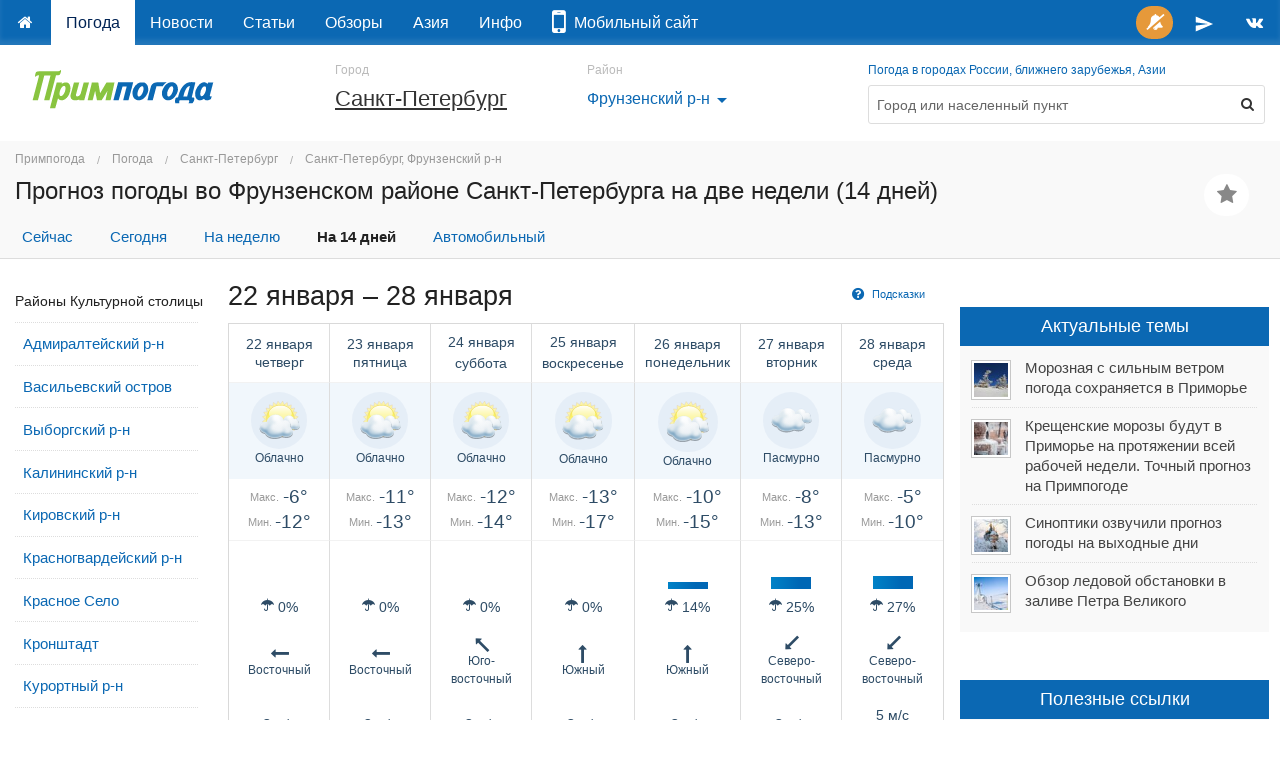

--- FILE ---
content_type: text/html; charset=utf-8
request_url: https://primpogoda.ru/weather/sankt-peterburg/frunzenskiy_rayon/.14days
body_size: 18916
content:
<!DOCTYPE html>
<!--[if IE 8]> 				 <html class="no-js lt-ie9" lang="ru" > <![endif]-->
<!--[if gt IE 8]><!--> <html class="no-js" lang="ru" > <!--<![endif]-->

<head>
	<title>Прогноз погоды в Санкт-Петербурге (СПб), во Фрунзенском районе на две недели (14 дней)</title>
    <meta name="Description" content="Прогноз погоды во Фрунзенском районе Санкт-Петербурга на две недели (14 дней). Прогноз погоды в Санкт-Петербурге (СПб), во Фрунзенском районе" />
    

<meta charset="utf-8">
<meta name="referrer" content="origin-when-crossorigin" />

<meta id="viewport" name="viewport" content="width=1024, maximum-scale=1.0">
<!--<meta name="viewport" content="width=device-width, initial-scale=1.0, maximum-scale=1.0">-->
<!-- Change viewport for mobile -->
<script>
	var viewportMobile = 'width=device-width, initial-scale=1.0, maximum-scale=1.0';
	var isMobile = (window.location.host.substring(0,2) == 'm.');
	if (isMobile) {
		document.getElementById("viewport").setAttribute("content", viewportMobile);
	}	
</script>



<meta name="copyright" content="© Primpogoda.ru, 2001-2026" />
<meta name="author" content="© Black Fox Studio LLC, 2006-2026" />

<!-- Search engines-->
<meta name="google-site-verification" content="vUbvBm8IzCotn0pGksXzCkJ5cKkcQi3KePvdLiE-xZM" />
<meta name="yandex-verification" content="b5cbc9e855bd8a05" />

<link rel="apple-touch-icon" href="/templates/v2014/img/ios/apple-touch-icon.png">
<link rel="apple-touch-icon" sizes="76x76" href="/templates/v2014/img/ios/touch-icon-ipad.png">
<link rel="apple-touch-icon" sizes="120x120" href="/templates/v2014/img/ios/touch-icon-iphone-retina.png">
<link rel="apple-touch-icon" sizes="152x152" href="/templates/v2014/img/ios/touch-icon-ipad-retina.png">
<link rel="apple-touch-startup-image" href="/templates/v2014/img/ios/startup.png">

<!--<meta name="apple-itunes-app" content="app-id=1032942247">
<meta name="google-play-app" content="app-id=ru.primpogoda.app">-->
<link rel="android-touch-icon" href="/templates/v2014/img/android/app_icon.png" />


<link rel="shortcut icon" href="/favicon.ico" />
<!--% data getProperty(%pid%, 'anons_pic', 'facebook_image') %-->

<meta name="Keywords" content="Приморский, Приморская, приморская, Приморье, Владивосток, Владивостока, Приморья, Уссурийск, Находка, Артем, Дальнереченск, Дальнегорск, Лучегорск, Уссури, Амур, наводнение, подтопления, пожар, опасное явление, прогноз погоды, погода на завтра, погода се" />

<link rel="stylesheet" href="/templates/v2014/css/foundation.css" />


<link rel="stylesheet" href="/templates/v2014/css/custom.css?v=9.9" type="text/css" />

<link rel="stylesheet" href="/templates/v2014/css/holidays.css" type="text/css" />

<!--% data getRssMeta(90385) %
% data getAtomMeta(90385) % -->


<!-- Yandex.RTB -->
<!--<script>window.yaContextCb=window.yaContextCb||[]</script>—>
<!--<script src="https://yandex.ru/ads/system/context.js" async></script>-->

<!--<link rel="manifest" href="/manifest.json">-->
<link rel="manifest" href="/manifest.txt">

<!-- jQuery -->
<script src="https://code.jquery.com/jquery-2.1.1.min.js"></script>
<!--<script src="https://yandex.st/jquery/2.1.1/jquery.min.js"></script>-->
<!--<script src="https://yandex.st/jquery/cookie/1.0/jquery.cookie.min.js"></script>-->
<script src="https://cdnjs.cloudflare.com/ajax/libs/jquery-cookie/1.4.1/jquery.cookie.min.js"></script>

<!-- Open Graph protocol (Facebook, twitter, ...) -->
<meta property="og:site_name" content="Примпогода" />
<meta property="og:locale" content="ru_RU" />
<meta property="og:title" content="Прогноз погоды в Санкт-Петербурге (СПб), во Фрунзенском районе" />
<meta property="og:description" content="Прогноз погоды в Санкт-Петербурге (СПб), во Фрунзенском районе " />
<meta property="og:url" content="https://primpogoda.ru/weather/sankt-peterburg/frunzenskiy_rayon" />
<meta property="og:type" content="article" />
<meta property="og:image" content="" />	
<meta property="og:image:secure_url" content="" />
<meta property="og:image:width" content="1200" />
<meta property="og:image:height" content="628" />

<meta name="twitter:card" content="summary_large_image" />
<meta name="twitter:site" content="@Primpogoda" />
<meta name="twitter:title" content="Прогноз погоды в Санкт-Петербурге (СПб), во Фрунзенском районе" />
<meta name="twitter:description" content="Прогноз погоды в Санкт-Петербурге (СПб), во Фрунзенском районе..." />
<meta name="twitter:image" content="" />

<!-- Facebook instatn articles -->
<meta property="fb:pages" content="190521240970540" />

<link type="application/opensearchdescription+xml" rel="search" href="opensearch"/>

<link rel="canonical" href="https://primpogoda.ru/weather/sankt-peterburg/frunzenskiy_rayon/.14days" />

<!-- Google AdSense -->
<!--
<script async src="//pagead2.googlesyndication.com/pagead/js/adsbygoogle.js"></script>
<script>
  (adsbygoogle = window.adsbygoogle || []).push({
    google_ad_client: "ca-pub-0089663168959582",
    enable_page_level_ads: true
  });
</script>
-->




    <!--<link rel="stylesheet" type="text/css" href="%template_resources%css/weather.min.css">-->
    <link rel="stylesheet" type="text/css" href="/templates/v2014/css/weather.css?v=1769087360">
    <script type='text/javascript'>var OA_channel = 'pp/test/preview';</script>
</head>
<body>
 <!-- Google Tag Manager (noscript) -->
<noscript><iframe src="https://www.googletagmanager.com/ns.html?id=GTM-PZ26RHR"
height="0" width="0" style="display:none;visibility:hidden"></iframe></noscript>
<!-- End Google Tag Manager (noscript) -->
<!-- OptAd60 - Google AdExchange -->
<!--<script async src="//get.optad360.io/sf/eaf45f52-8a7c-11e8-b5b1-06048607e8f8/plugin.min.js"></script>—>

<!-- % custom blockOldBrowsers() % -->
<div class="bober-top text-center" style=""></div>

    <div class="sticky topbar-bg" data-options="sticky_on: large">
        <nav class="top-bar" data-topbar="">
          <ul class="title-area">
            <li class="name hide">
                <a href="/"><img src="/templates/v2014/img/logo_white.svg" alt="Примпогода" /></a>
            </li>
            <li class="toggle-topbar menu-icon"><a href="#">Меню</a></li>
          </ul>
          <section class="top-bar-section"> <!-- Right Nav Section -->
            <ul class="right">
                <!--<li class="alert"><a id="feedback-btn" href="https://fdb.ac/1rtr" target="_blank" onClick="//$('#side_tab').click(); return false;" title="Напишите нам"><i class="fa fa-comment fa-fw"></i></a></li>-->
                <li class="success push-bell hide">
                	<a title="Подписаться на push-уведомления" onclick="openSignalSubscribe(); return false;" style="padding: 0 0.4em;">
                		<span class="round orange-bg" style="padding: 0.5em;">
                			<i class="fa fa-bell-slash fa-fw"></i>
                		</span>
                	</a>
                </li>
                <!--<li><a href="https://facebook.com/primpogoda" target="_blank" title="Дружите с нами в Фейсбуке"><i class="fa fa-facebook fa-fw"></i></a></li>-->
                <!--<li><a href="https://twitter.com/Primpogoda" target="_blank" title="Читайте нас в Твиттере"><i class="fa fa-twitter fa-fw"></i></a></li>-->
                <li><a href="https://t.me/primpogodaru" target="_blank" title="Подписывайтесь на наш Телеграм-канал"><svg xmlns="http://www.w3.org/2000/svg" height="20px" viewBox="0 0 24 24" width="20px" fill="#FFFFFF" style="vertical-align: middle"><path d="M0 0h24v24H0z" fill="none"/><path d="M2.01 21L23 12 2.01 3 2 10l15 2-15 2z"/></svg></a></li>
                <li><a href="https://vk.com/primpogodagroup" target="_blank" title="Читайте нас во Вконтакте"><i class="fa fa-vk fa-fw"></i></a></li>
                <!--<li><a href="https://instagram.com/primpogoda.official" target="_blank" target="_blank" title="Смотрите нас в Инстаграме"><i class="fa fa-instagram fa-fw"></i></a></li>-->
                <!--<li><a href="https://www.youtube.com/PrimpogodaTV" target="_blank" target="_blank" title="Подписывайтесь на наш канал в YouTube"><i class="fa fa-youtube fa-fw"></i></a></li>-->
            </ul>
            <!-- Left Nav Section -->
            <ul class="left">
            	<li><a href="/"></a></li>
                 	<li class="active"><a href="/weather">Погода</a></li>	<li><a href="/news">Новости</a></li>	<li><a href="/articles">Статьи</a></li>	<li><a href="/today">Обзоры</a></li>	<li><a href="/asia">Азия</a></li>	<li><a href="/info">Инфо</a></li>
                 <!--<li class="alert"><a href="/contests/newyear2018" target="_blank"><i class="fa fa-trophy"></i> Конкурс!</a></li>-->
                 <!--<li class=""><a href="/leto/"><!--<i class="fa fa-sun-o"></i>--*> Лето!</a></li>-->
                 <li><a href="https://www.meteoservice.ru/weather/overview/vladivostok?utm_source=primpogoda" target="_blank"><i class="fa fa-mobile fa-2x"></i>&nbsp;&nbsp;Мобильный&nbsp;сайт</a></li>

                <!--<li class="alert show-for-medium-down"><a href="/contests/kids-art-2019/" target="_blank"><i class="fa fa-trophy fa-fw"></i></a></li>-->
                <!--<li class="alert show-for-large-up"><a href="/contests/kids-art-2019/" target="_blank"><i class="fa fa-trophy fa-fw"></i> Конкурс!</a></li>-->

                 <!--
                 <li class="alert show-for-medium-down"><a href="https://newyear2020.primpogoda.ru/" target="_blank"><i class="fa fa-trophy fa-fw"></i></a></li>
                 <li class="alert show-for-large-up"><a href="https://newyear2020.primpogoda.ru/" target="_blank"><i class="fa fa-trophy fa-fw"></i> Конкурс!</a></li>-->
                 
                 <!--<li class="show-for-medium-down"><a href="/contests/newyear2017/" target="_blank"><i class="fa fa-tree fa-fw"></i><i class="fa fa-gift fa-fw"></i></a></li>
                 <li class="show-for-large-up"><a href="/contests/newyear2017/" target="_blank"><i class="fa fa-tree fa-fw"></i> Конкурс!</a></li>-->
                 
                 <!--<li class="red-bg show-for-medium-down"><a href="/news/anons/tornament_2016" target="_blank"><i class="fa fa-gamepad fa-fw"></i><i class="fa fa-trophy fa-fw"></i></a></li>
                 <li class="red-bg show-for-large-up"><a href="/news/anons/tornament_2016" target="_blank"><i class="fa fa-gamepad"></i> Турнир!</a></li>-->
                 
                 
                 <!--<li class="show-for-medium-down alert"><a href="/avto/"><i class="fa fa-car fa-fw"></i></a></li>
                 <li class="show-for-large-up alert"><a href="/avto/"><i class="fa fa-car fa-fw"></i> Новый прогноз!</a></li>-->
                 <!--<li class="alert show-for-medium-down"><a href="/leto"><i class="fa fa-sun-o fa-fw"></i> Лето!</a></li>-->
                 
                 <!--<li class="alert show-for-large-up"><a href="/leto"><i class="fa fa-sun-o fa-fw"></i> Погода на пляжах!</a></li>-->
            </ul>
          </section>
        </nav>    
    </div>


<!--<div class="panel alert">На сайте идут технические работы. Нормальная работа сайта в скором времени будет восстановлена. Приносим извинения за неудобства.</div>-->

<div class="row hide-for-small page-top holiday">
	<!-- Logo -->
    <div class="large-3 medium-3 small-12 columns show-for-large-up">
    	<a href="/" class="logo"><img src="/templates/v2014/img/logo.svg"  onerror="this.onerror=null; this.src='/templates/v2014/img/logo.png'" alt="Примпогода" /></a>
    	<div class="holiday-text"></div>
    </div>
    
    <!-- 9 мая -->
    <!--<div class="large-1 medium-1 hide-for-small columns"><div style="display: block; background-image: url(%template_resources%img/george_ribbon.png); background-repeat: repeat-y; background-size: 100%; position: absolute; min-width: 72px; height: 5.6em; top: -1.1em" class="ribbon"></div>&nbsp;</div>-->
    
    <div class="large-5 medium-6 small-12 columns location">
    <!--<div class="large-2 medium-3 small-12 columns location" rel="9may">-->
    	
	    <div class="row collapse align-middle">
	        <div class="small-12 medium-7 large-6 columns">
	        	<small>Город</small>
	        	<div>        		
	        		<h4><a id="my_city" href="/weather/sankt-peterburg">Санкт-Петербург</a></h4>        	
	        	</div>
	        </div>
	        <div class="small-12 medium-5 large-6 columns">
	        	<small>Район</small>
	        	<div>        		
	        		<h6><a href="/weather/sankt-peterburg/frunzenskiy_rayon" data-reveal-id="selectDistrictReveal">Фрунзенский р-н<i class="material-icons font-lg">arrow_drop_down</i></a></h6>        	
	        	</div>
	        </div>
	    </div>
    </div>

    <div class="large-4 medium-6 small-12 columns hide-for-small">
    	<small><a href="/weather/">Погода в городах России, ближнего зарубежья, Азии</a></small>
    	<form method="get" action="/search/search_weather/" id="search_form" class="panel radius outlined">
            <div class="row collapse">
                <div class="medium-11 small-10 columns"><input type="text" class="autocomplete flat transparent nospace-bottom" placeholder="Город или населенный пункт" name="q" id="search_txt" autocomplete="off" data-dropdown="keywords" /></div>
                <div class="medium-1 small-2 columns">
                    <button class="postfix secondary flat transparent nospace-bottom" type="button" onClick="submit()"><i class="fa fa-search fa-fw"></i></button>
                </div>
            </div>
        </form>
    </div>
</div>
    
<div id="keywords" class="f-dropdown small keywords hide" data-dropdown-content="">
    <!--% data doSelection('v2014_cities', 'v2014_cities') % -->
</div>

 <div id="favorites-container"></div>
<!-- HEADER -->
 <div class="content-header">
      <div class="row">
        <div class="large-12 medium-12 small-12 columns">
             
<ul class="breadcrumbs">
  <li><a href="/">Примпогода</a></li>
  <li><a href="/weather">Погода</a></li><li><a href="/weather/sankt-peterburg">Санкт-Петербург</a></li><li><a href="/weather/sankt-peterburg/frunzenskiy_rayon">Санкт-Петербург, Фрунзенский р-н</a></li>
</ul>  
				 
        	
            <div class="row">
            	<div class="large-11 medium-10 small-10 columns">
                    <h1 class="text-truncate smaller">Прогноз погоды во Фрунзенском районе Санкт-Петербурга на две недели (14 дней)</h1>
                 </div>
                 <div class="large-1 medium-2 small-2 columns text-center favorites-add">
                 	<a class="button round helper favstar" data-title="Санкт-Петербург, Фрунзенский р-н" data-pid="90385" href="/weather/sankt-peterburg/frunzenskiy_rayon" title="Добавить в избранные"><i class="fa fa-star fa-fw fa-lg"></i></a>
                </div>
            </div>
            
            
            
            <div id="scroller-anchor"></div> 
            <!--% custom getWeatherMenu('top') %-->
            
            <ul class="inline-list toolbar-menu"><li class=""><a href="/weather/sankt-peterburg/frunzenskiy_rayon/.now">Сейчас</a></li><li class=""><a href="/weather/sankt-peterburg/frunzenskiy_rayon/.today">Сегодня</a></li><li class=""><a href="/weather/sankt-peterburg/frunzenskiy_rayon/.week">На неделю</a></li><li class="active"><a href="/weather/sankt-peterburg/frunzenskiy_rayon/.14days">На 14 дней</a></li><li class=""><a href="/weather/sankt-peterburg/frunzenskiy_rayon/.avto">Автомобильный</a></li></ul>
            
        </div>
      </div> 
      <div class="fixed-tabs" style="display: none;">
      	<div class="row">
	        <div class="large-12 medium-12 small-12 columns">
	            <ul class="inline-list toolbar-menu compact"><li class=""><a href="/weather/sankt-peterburg/frunzenskiy_rayon/.now">Сейчас</a></li><li class=""><a href="/weather/sankt-peterburg/frunzenskiy_rayon/.today">Сегодня</a></li><li class=""><a href="/weather/sankt-peterburg/frunzenskiy_rayon/.week">На неделю</a></li><li class="active"><a href="/weather/sankt-peterburg/frunzenskiy_rayon/.14days">На 14 дней</a></li><li class=""><a href="/weather/sankt-peterburg/frunzenskiy_rayon/.avto">Автомобильный</a></li></ul>            
	        </div>
        </div>
      </div> 
</div>
<!--/  HEADER -->
 <div class="spacer-single"></div>
<!-- CONTENT -->    
    <div class="row">
        <div class="large-2 medium-12 small-12 columns show-for-large-up">
        	<ul id="districts" class="side-nav left-menu white-bg nowrap" data-active-id="90385">
	        	<li>
	        		<div class="spacer spacer-2x show-for-fixed"></div>
	        		<h6><span class="font-smaller">Районы Культурной столицы</span></h6>
	        	</li>
	        			<li class="district" data-id="90388" data-latitude="59.9108957" data-longitude="30.2953361"><a href="/weather/sankt-peterburg/admiralteyskiy_rayon/.14days">Адмиралтейский р-н</a></li>	<li class="district" data-id="90382" data-latitude="59.9477569" data-longitude="30.2316628"><a href="/weather/sankt-peterburg/vasilievskiy_ostrov/.14days">Васильевский остров</a></li>	<li class="district" data-id="90393" data-latitude="60.0808432" data-longitude="30.2556906"><a href="/weather/sankt-peterburg/vyborgskiy_rayon/.14days">Выборгский р-н</a></li>	<li class="district" data-id="90383" data-latitude="59.994318" data-longitude="30.395216"><a href="/weather/sankt-peterburg/kalininskiy_rayon/.14days">Калининский р-н</a></li>	<li class="district" data-id="90375" data-latitude="59.8512329" data-longitude="30.2533511"><a href="/weather/sankt-peterburg/kirovskiy_rayon/.14days">Кировский р-н</a></li>	<li class="district" data-id="90390" data-latitude="59.9749045" data-longitude="30.47150740000"><a href="/weather/sankt-peterburg/krasnogvardeyskiy_rayon/.14days">Красногвардейский р-н</a></li>	<li class="district" data-id="90392" data-latitude="59.8322796" data-longitude="30.1262226"><a href="/weather/sankt-peterburg/krasnoye_selo/.14days">Красное Село</a></li>	<li class="district" data-id="90396" data-latitude="59.9959303" data-longitude="29.7655453"><a href="/weather/sankt-peterburg/kronshtadt/.14days">Кронштадт</a></li>	<li class="district" data-id="90394" data-latitude="60.1672118" data-longitude="29.91050530000"><a href="/weather/sankt-peterburg/kurortny_rayon/.14days">Курортный р-н</a></li>	<li class="district" data-id="90391" data-latitude="59.8129036" data-longitude="30.3037125"><a href="/weather/sankt-peterburg/moskovskiy_rayon/.14days">Московский р-н</a></li>	<li class="district" data-id="90386" data-latitude="59.8820341" data-longitude="30.4700626"><a href="/weather/sankt-peterburg/nevskiy_rayon/.14days">Невский р-н</a></li>	<li class="district" data-id="90381" data-latitude="59.9635148" data-longitude="30.2895668"><a href="/weather/sankt-peterburg/petrogradskiy/.14days">Петроградский р-н</a></li>	<li class="district" data-id="90380" data-latitude="59.8893452" data-longitude="29.796354"><a href="/weather/sankt-peterburg/petrodvortsoviy/.14days">Петродворцовый р-н</a></li>	<li class="district" data-id="90389" data-latitude="60.0231576" data-longitude="30.2084582"><a href="/weather/sankt-peterburg/primorskiy_rayon/.14days">Приморский р-н</a></li>	<li class="district" data-id="90387" data-latitude="59.8029126" data-longitude="30.26783909999"><a href="/weather/sankt-peterburg/pulkovo/.14days">Пулково</a></li>	<li class="district" data-id="90395" data-latitude="59.7218782" data-longitude="30.4102219"><a href="/weather/sankt-peterburg/pushkinsky_rayon/.14days">Пушкинский р-н</a></li>	<li class="district" data-id="90385" data-latitude="59.8594127" data-longitude="30.3924624"><a href="/weather/sankt-peterburg/frunzenskiy_rayon/.14days">Фрунзенский р-н</a></li>	<li class="district" data-id="90384" data-latitude="59.93093" data-longitude="30.3618979"><a href="/weather/sankt-peterburg/centralniy_rayon/.14days">Центральный р-н</a></li>
	        	<li><div class="spacer spacer-3x show-for-fixed"></div></li>
        	</ul>
        	<span>&nbsp;</span>
        </div>
        <div class="large-7 medium-9 small-12 columns">
            <!-- Сюда предупреждение -->
            <div id="storm-alerts" class=""></div>
            <div class="forecast">
            	
            	
            	<style>
.simple {/*display: none; */}
.advanced { /*display: none; */} 
.help { display: none; }
</style>
<a name="22 января"></a>
<div class="bober"></div>
<div class="right">
    <!--<div class="spacer-micro"></div>-->
    <a class="button helper tiny radius icon-left" onClick="$('.help').fadeToggle();"><i class="fa fa-question-circle fa-lg"></i> Подсказки</a>
</div>
<h3>22 января &ndash; 28 января</h3>
<div class="table-container">
	<table class="data long borders-vertical" cellspacing="0">
	  <tbody>
	    <tr class="divider">
	      <td>22 января<br/><span>четверг</span></td>
	      <td>23 января<br/><span>пятница</span></td>
	      <td>24 января<br/><span><span class='weekend'>суббота</span></span></td>
	      <td>25 января<br/><span><span class='weekend'>воскресенье</span></span></td>
	      <td>26 января<br/><span>понедельник</span></td>
	      <td>27 января<br/><span>вторник</span></td>
	      <td class="{ display_class[6] }">28 января<br/><span>среда</span></td>
	    </tr>
	    <tr class="help"><td colspan="7"><i class="fa fa-info-circle fa-lg"></i> Состояние погоды</td></tr>
	    <tr class="weather day">
	      <td><span class="tip-right" data-tooltipr="" title="Облачно"><img class="icon" src="/img/forecast_icons/svg/icon_03_iday.svg" /></span><div class="font-smaller font-condensed">Облачно</div></td>
	      <td><span class="tip-right" data-tooltipr="" title="Облачно"><img class="icon" src="/img/forecast_icons/svg/icon_03_iday.svg" /></span><div class="font-smaller font-condensed">Облачно</div></td>
	      <td><span class="tip-right" data-tooltipr="" title="Облачно"><img class="icon" src="/img/forecast_icons/svg/icon_03_iday.svg" /></span><div class="font-smaller font-condensed">Облачно</div></td>
	      <td><span class="tip-right" data-tooltipr="" title="Облачно"><img class="icon" src="/img/forecast_icons/svg/icon_03_iday.svg" /></span><div class="font-smaller font-condensed">Облачно</div></td>
	      <td><span class="tip-right" data-tooltipr="" title="Облачно"><img class="icon" src="/img/forecast_icons/svg/icon_03_iday.svg" /></span><div class="font-smaller font-condensed">Облачно</div></td>
	      <td><span class="tip-right" data-tooltipr="" title="Пасмурно"><img class="icon" src="/img/forecast_icons/svg/icon_04_iday.svg" /></span><div class="font-smaller font-condensed">Пасмурно</div></td>
	      <td class="{ display_class[6] }"><span class="tip-right" data-tooltipr="" title="Пасмурно"><img class="icon" src="/img/forecast_icons/svg/icon_04_iday.svg" /></span><div class="font-smaller font-condensed">Пасмурно</div></td>
	    </tr>
	    <tr class="help"><td colspan="7"><i class="fa fa-info-circle fa-lg"></i> Температура воздуха в &deg;C</td></tr>
	    <tr class="temperature divider tip-right" title="Температура воздуха, °C" data-tooltipr="">
	      <td class=" text-center text-nowrap">
	      	<span class="font-small grey">Макс.</span> <span class="font-lg">-6°</span><div class="spacer-micro"></div>
	      	<span class="font-small grey">Мин. </span> <span class="font-lg">-12°</span>
	      </td>
	      <td class=" text-center text-nowrap">
	      	<span class="font-small grey">Макс.</span> <span class="font-lg">-11°</span><div class="spacer-micro"></div>
	      	<span class="font-small grey">Мин. </span> <span class="font-lg">-13°</span>
	      </td>
	      <td class=" text-center text-nowrap">
	      	<span class="font-small grey">Макс.</span> <span class="font-lg">-12°</span><div class="spacer-micro"></div>
	      	<span class="font-small grey">Мин. </span> <span class="font-lg">-14°</span>
	      </td>
	      <td class=" text-center text-nowrap">
	      	<span class="font-small grey">Макс.</span> <span class="font-lg">-13°</span><div class="spacer-micro"></div>
	      	<span class="font-small grey">Мин. </span> <span class="font-lg">-17°</span>
	      </td>
	      <td class=" text-center text-nowrap">
	      	<span class="font-small grey">Макс.</span> <span class="font-lg">-10°</span><div class="spacer-micro"></div>
	      	<span class="font-small grey">Мин. </span> <span class="font-lg">-15°</span>
	      </td>
	      <td class=" text-center text-nowrap">
	      	<span class="font-small grey">Макс.</span> <span class="font-lg">-8°</span><div class="spacer-micro"></div>
	      	<span class="font-small grey">Мин. </span> <span class="font-lg">-13°</span>
	      </td>
	      <td class=" { display_class[6] } text-center text-nowrap">
	      	<span class="font-small grey">Макс.</span> <span class="font-lg">-5°</span><div class="spacer-micro"></div>
	      	<span class="font-small grey">Мин. </span> <span class="font-lg">-10°</span>
	      </td>
	    </tr>
	    <tr class="help"><td colspan="7"><i class="fa fa-info-circle fa-lg"></i> <strong>Осадки:</strong> Вероятность осадков, Количество осадков</td></tr>
	    <tr title="Вероятность осадков, %" class="precip-bar tip-right " data-tooltipr="">
	      <td><div style="height: 0%;"></div></td>
	      <td><div style="height: 0%;"></div></td>
	      <td><div style="height: 0%;"></div></td>
	      <td><div style="height: 0%;"></div></td>
	      <td><div style="height: 14%;"></div></td>
	      <td><div style="height: 25%;"></div></td>
	      <td class="{ display_class[6] }"><div style="height: 27%;"></div></td>
	    </tr>
	    <tr title="Вероятность осадков, %" class="precipitation tip-right" data-tooltipr="">
	      <td class=""><i class="fa fa-umbrella"></i> 0%</td>
	      <td class=""><i class="fa fa-umbrella"></i> 0%</td>
	      <td class=""><i class="fa fa-umbrella"></i> 0%</td>
	      <td class=""><i class="fa fa-umbrella"></i> 0%</td>
	      <td class=""><i class="fa fa-umbrella"></i> 14%</td>
	      <td class=""><i class="fa fa-umbrella"></i> 25%</td>
	      <td class="  { display_class[6] }"><i class="fa fa-umbrella"></i> 27%</td>
	    </tr>
	    <tr title="Количество осадков, мм" class="precip advanced divider tip-right  hide" data-tooltipr="">
	      <td class=""></td>
	      <td class=""></td>
	      <td class=""></td>
	      <td class=""></td>
	      <td class=""></td>
	      <td class=""></td>
	      <td class=" { display_class[6] }"></td>
	    </tr>
	    <tr class="help">
	      <td colspan="7"><i class="fa fa-info-circle fa-lg"></i> <strong>Ветер:</strong> Преобладающее направление ветра в румбах, Сила ветра по шкале Бофорта, Средняя скорость ветра в м/с</td></tr>
	    <tr class="wind-direction tip-right" title="Преобладающее направление ветра" data-tooltipr="">
	      <td><i class="fa fa-long-arrow-down fa-lg fa-fw" style="transform: rotate(90deg); -webkit-transform: rotate(90deg); -o-transform: rotate(90deg);"></i><br/><span class="font-smaller">Восточный</span></td>
	      <td><i class="fa fa-long-arrow-down fa-lg fa-fw" style="transform: rotate(90deg); -webkit-transform: rotate(90deg); -o-transform: rotate(90deg);"></i><br/><span class="font-smaller">Восточный</span></td>
	      <td><i class="fa fa-long-arrow-down fa-lg fa-fw" style="transform: rotate(135deg); -webkit-transform: rotate(135deg); -o-transform: rotate(135deg);"></i><br/><span class="font-smaller">Юго-восточный</span></td>
	      <td><i class="fa fa-long-arrow-down fa-lg fa-fw" style="transform: rotate(-180deg); -webkit-transform: rotate(-180deg); -o-transform: rotate(-180deg);"></i><br/><span class="font-smaller">Южный</span></td>
	      <td><i class="fa fa-long-arrow-down fa-lg fa-fw" style="transform: rotate(-180deg); -webkit-transform: rotate(-180deg); -o-transform: rotate(-180deg);"></i><br/><span class="font-smaller">Южный</span></td>
	      <td><i class="fa fa-long-arrow-down fa-lg fa-fw" style="transform: rotate(45deg); -webkit-transform: rotate(45deg); -o-transform: rotate(45deg);"></i><br/><span class="font-smaller">Северо-восточный</span></td>
	      <td class="{ display_class[6] }"><i class="fa fa-long-arrow-down fa-lg fa-fw" style="transform: rotate(45deg); -webkit-transform: rotate(45deg); -o-transform: rotate(45deg);"></i><br/><span class="font-smaller">Северо-восточный</span></td>
	    </tr>
	    <tr class="wind simple tip-right" title="Средняя сила ветра по шкале Бофорта" data-tooltipr="">
	      <td class=""><div>3 м/с</div><div class="font-smaller">Легкий ветер</div></td>
	      <td class=""><div>2 м/с</div><div class="font-smaller">Легкий ветер</div></td>
	      <td class=""><div>2 м/с</div><div class="font-smaller">Легкий ветер</div></td>
	      <td class=""><div>3 м/с</div><div class="font-smaller">Легкий ветер</div></td>
	      <td class=""><div>3 м/с</div><div class="font-smaller">Легкий ветер</div></td>
	      <td class=""><div>3 м/с</div><div class="font-smaller">Легкий ветер</div></td>
	      <td class=" { display_class[6] }"><div>5 м/с</div><div class="font-smaller">Слабый ветер</div></td>
	    </tr>
	  </tbody>
	</table>
</div><style>
.simple {/*display: none; */}
.advanced { /*display: none; */} 
.help { display: none; }
</style>
<a name="29 января"></a>
<div class="bober"><div class="expanded" style="background-color: " data-title="A-2" data-sizes="730x150, 730x200, 728x90, 650x150"><div id="yandex_rtb_R-A-1573335-2" class="slot_a2" data-backup-ad="adfox_174723938560514894" data-delay="1500" data-pp="h" data-ps="fmvc" data-p2="p"></div></div></div>
<div class="right">
    <!--<div class="spacer-micro"></div>-->
    <a class="button helper tiny radius icon-left" onClick="$('.help').fadeToggle();"><i class="fa fa-question-circle fa-lg"></i> Подсказки</a>
</div>
<h3>29 января &ndash; 04 февраля</h3>
<div class="table-container">
	<table class="data long borders-vertical" cellspacing="0">
	  <tbody>
	    <tr class="divider">
	      <td>29 января<br/><span>четверг</span></td>
	      <td>30 января<br/><span>пятница</span></td>
	      <td>31 января<br/><span><span class='weekend'>суббота</span></span></td>
	      <td>01 февраля<br/><span><span class='weekend'>воскресенье</span></span></td>
	      <td>02 февраля<br/><span>понедельник</span></td>
	      <td>03 февраля<br/><span>вторник</span></td>
	      <td class="{ display_class[6] }">04 февраля<br/><span>среда</span></td>
	    </tr>
	    <tr class="help"><td colspan="7"><i class="fa fa-info-circle fa-lg"></i> Состояние погоды</td></tr>
	    <tr class="weather day">
	      <td><span class="tip-right" data-tooltipr="" title="Пасмурно"><img class="icon" src="/img/forecast_icons/svg/icon_04_iday.svg" /></span><div class="font-smaller font-condensed">Пасмурно</div></td>
	      <td><span class="tip-right" data-tooltipr="" title="Пасмурно"><img class="icon" src="/img/forecast_icons/svg/icon_04_iday.svg" /></span><div class="font-smaller font-condensed">Пасмурно</div></td>
	      <td><span class="tip-right" data-tooltipr="" title="Пасмурно"><img class="icon" src="/img/forecast_icons/svg/icon_04_iday.svg" /></span><div class="font-smaller font-condensed">Пасмурно</div></td>
	      <td><span class="tip-right" data-tooltipr="" title="Пасмурно"><img class="icon" src="/img/forecast_icons/svg/icon_04_iday.svg" /></span><div class="font-smaller font-condensed">Пасмурно</div></td>
	      <td><span class="tip-right" data-tooltipr="" title="Пасмурно"><img class="icon" src="/img/forecast_icons/svg/icon_04_iday.svg" /></span><div class="font-smaller font-condensed">Пасмурно</div></td>
	      <td><span class="tip-right" data-tooltipr="" title="Пасмурно"><img class="icon" src="/img/forecast_icons/svg/icon_04_iday.svg" /></span><div class="font-smaller font-condensed">Пасмурно</div></td>
	      <td class="{ display_class[6] }"><span class="tip-right" data-tooltipr="" title="Пасмурно"><img class="icon" src="/img/forecast_icons/svg/icon_04_iday.svg" /></span><div class="font-smaller font-condensed">Пасмурно</div></td>
	    </tr>
	    <tr class="help"><td colspan="7"><i class="fa fa-info-circle fa-lg"></i> Температура воздуха в &deg;C</td></tr>
	    <tr class="temperature divider tip-right" title="Температура воздуха, °C" data-tooltipr="">
	      <td class=" text-center text-nowrap">
	      	<span class="font-small grey">Макс.</span> <span class="font-lg">-6°</span><div class="spacer-micro"></div>
	      	<span class="font-small grey">Мин. </span> <span class="font-lg">-9°</span>
	      </td>
	      <td class=" text-center text-nowrap">
	      	<span class="font-small grey">Макс.</span> <span class="font-lg">-5°</span><div class="spacer-micro"></div>
	      	<span class="font-small grey">Мин. </span> <span class="font-lg">-7°</span>
	      </td>
	      <td class=" text-center text-nowrap">
	      	<span class="font-small grey">Макс.</span> <span class="font-lg">-4°</span><div class="spacer-micro"></div>
	      	<span class="font-small grey">Мин. </span> <span class="font-lg">-6°</span>
	      </td>
	      <td class=" text-center text-nowrap">
	      	<span class="font-small grey">Макс.</span> <span class="font-lg">-4°</span><div class="spacer-micro"></div>
	      	<span class="font-small grey">Мин. </span> <span class="font-lg">-6°</span>
	      </td>
	      <td class=" text-center text-nowrap">
	      	<span class="font-small grey">Макс.</span> <span class="font-lg">-3°</span><div class="spacer-micro"></div>
	      	<span class="font-small grey">Мин. </span> <span class="font-lg">-7°</span>
	      </td>
	      <td class=" text-center text-nowrap">
	      	<span class="font-small grey">Макс.</span> <span class="font-lg">-3°</span><div class="spacer-micro"></div>
	      	<span class="font-small grey">Мин. </span> <span class="font-lg">-6°</span>
	      </td>
	      <td class=" { display_class[6] } text-center text-nowrap">
	      	<span class="font-small grey">Макс.</span> <span class="font-lg">-2°</span><div class="spacer-micro"></div>
	      	<span class="font-small grey">Мин. </span> <span class="font-lg">-4°</span>
	      </td>
	    </tr>
	    <tr class="help"><td colspan="7"><i class="fa fa-info-circle fa-lg"></i> <strong>Осадки:</strong> Вероятность осадков, Количество осадков</td></tr>
	    <tr title="Вероятность осадков, %" class="precip-bar tip-right " data-tooltipr="">
	      <td><div style="height: 30%;"></div></td>
	      <td><div style="height: 47%;"></div></td>
	      <td><div style="height: 47%;"></div></td>
	      <td><div style="height: 37%;"></div></td>
	      <td><div style="height: 47%;"></div></td>
	      <td><div style="height: 40%;"></div></td>
	      <td class="{ display_class[6] }"><div style="height: 49%;"></div></td>
	    </tr>
	    <tr title="Вероятность осадков, %" class="precipitation tip-right" data-tooltipr="">
	      <td class=""><i class="fa fa-umbrella"></i> 30%</td>
	      <td class=""><i class="fa fa-umbrella"></i> 47%</td>
	      <td class=""><i class="fa fa-umbrella"></i> 47%</td>
	      <td class=""><i class="fa fa-umbrella"></i> 37%</td>
	      <td class=""><i class="fa fa-umbrella"></i> 47%</td>
	      <td class=""><i class="fa fa-umbrella"></i> 40%</td>
	      <td class="  { display_class[6] }"><i class="fa fa-umbrella"></i> 49%</td>
	    </tr>
	    <tr title="Количество осадков, мм" class="precip advanced divider tip-right  hide" data-tooltipr="">
	      <td class=""></td>
	      <td class=""></td>
	      <td class=""></td>
	      <td class=""></td>
	      <td class=""></td>
	      <td class=""></td>
	      <td class=" { display_class[6] }"></td>
	    </tr>
	    <tr class="help">
	      <td colspan="7"><i class="fa fa-info-circle fa-lg"></i> <strong>Ветер:</strong> Преобладающее направление ветра в румбах, Сила ветра по шкале Бофорта, Средняя скорость ветра в м/с</td></tr>
	    <tr class="wind-direction tip-right" title="Преобладающее направление ветра" data-tooltipr="">
	      <td><i class="fa fa-long-arrow-down fa-lg fa-fw" style="transform: rotate(90deg); -webkit-transform: rotate(90deg); -o-transform: rotate(90deg);"></i><br/><span class="font-smaller">Восточный</span></td>
	      <td><i class="fa fa-long-arrow-down fa-lg fa-fw" style="transform: rotate(90deg); -webkit-transform: rotate(90deg); -o-transform: rotate(90deg);"></i><br/><span class="font-smaller">Восточный</span></td>
	      <td><i class="fa fa-long-arrow-down fa-lg fa-fw" style="transform: rotate(90deg); -webkit-transform: rotate(90deg); -o-transform: rotate(90deg);"></i><br/><span class="font-smaller">Восточный</span></td>
	      <td><i class="fa fa-long-arrow-down fa-lg fa-fw" style="transform: rotate(135deg); -webkit-transform: rotate(135deg); -o-transform: rotate(135deg);"></i><br/><span class="font-smaller">Юго-восточный</span></td>
	      <td><i class="fa fa-long-arrow-down fa-lg fa-fw" style="transform: rotate(135deg); -webkit-transform: rotate(135deg); -o-transform: rotate(135deg);"></i><br/><span class="font-smaller">Юго-восточный</span></td>
	      <td><i class="fa fa-long-arrow-down fa-lg fa-fw" style="transform: rotate(135deg); -webkit-transform: rotate(135deg); -o-transform: rotate(135deg);"></i><br/><span class="font-smaller">Юго-восточный</span></td>
	      <td class="{ display_class[6] }"><i class="fa fa-long-arrow-down fa-lg fa-fw" style="transform: rotate(135deg); -webkit-transform: rotate(135deg); -o-transform: rotate(135deg);"></i><br/><span class="font-smaller">Юго-восточный</span></td>
	    </tr>
	    <tr class="wind simple tip-right" title="Средняя сила ветра по шкале Бофорта" data-tooltipr="">
	      <td class=""><div>3 м/с</div><div class="font-smaller">Легкий ветер</div></td>
	      <td class=""><div>3 м/с</div><div class="font-smaller">Легкий ветер</div></td>
	      <td class=""><div>3 м/с</div><div class="font-smaller">Легкий ветер</div></td>
	      <td class=""><div>3 м/с</div><div class="font-smaller">Легкий ветер</div></td>
	      <td class=""><div>2 м/с</div><div class="font-smaller">Легкий ветер</div></td>
	      <td class=""><div>2 м/с</div><div class="font-smaller">Легкий ветер</div></td>
	      <td class=" { display_class[6] }"><div>1 м/с</div><div class="font-smaller">Тихий ветер</div></td>
	    </tr>
	  </tbody>
	</table>
</div><div class='ad'><div class="expanded" style="background-color: " data-title="A-2" data-sizes="730x150, 730x200, 728x90, 650x150"><div id="yandex_rtb_R-A-1573335-2" class="slot_a2" data-backup-ad="adfox_174723938560514894" data-delay="1500" data-pp="h" data-ps="fmvc" data-p2="p"></div></div></div>
            </div>
            
            <h4>Смотрите также</h4>
            <!-- Yandex Native Ads R-A-1573335-20 -->
			<div id='yandex_rtb_R-A-1573335-20' class='R-A-1573335-20' data-backup-ad='' data-type='' data-delay='1500'></div>
            
            <hr class="dotted" />
            
            <h4>Главные новости</h4>
            <div class="news-headliner ajax" data-source="/news/headliners/?limit={limit}" data-limit="2"></div>
            
            <hr class="dotted" />
            
            <!-- % custom getNextForecastOffer(%pid%) % -->
            
            <dl class="in-content sub-nav compact"><dd class=""><a href="/weather/sankt-peterburg/frunzenskiy_rayon/.now">Погода сейчас</a></dd><dd class=""><a href="/weather/sankt-peterburg/frunzenskiy_rayon/.today">Погода сегодня</a></dd><dd class=""><a href="/weather/sankt-peterburg/frunzenskiy_rayon/.week">Прогноз на неделю</a></dd><dd class="active"><a href="/weather/sankt-peterburg/frunzenskiy_rayon/.14days">Прогноз на 14 дней</a></dd><dd class=" hide-for-medium-down"><a href="/weather/sankt-peterburg/frunzenskiy_rayon/.avto"><i class="fa fa-car fa-lg"></i></a></dd><dd class=" hide-for-large-up"><a href="/weather/sankt-peterburg/frunzenskiy_rayon/.avto"><i class="fa fa-car fa-lg"></i></a></dd></dl>
            <div class='forecast-type'><i class='flaticon-binary7'></i> <span>Это &mdash; компьютерный прогноз.</span> <a href='/about/forecasts_brief_compare/'>Что это значит?</a></div><div class='text gray'><p>Долгосрочный прогноз погоды на две недели (14 дней) помогает в планировании на длительный срок. Прогноз содержит такие параметры, как характеристика состояния погоды, температура воздуха, вероятность осадков, количество осадков, преобладающее направление ветра, средняя скорость ветра. Прогноз погоды на 14 дней дается по дням и составляется ежедневно. Прогноз на две недели содержит прогноз погоды на 10 дней.</p></div>
            
            <div id="social-buttons" class="">
            	<div class="row">
                    <div class="large-12 medium-12 small-12 columns text-center">
                        <!-- AddThis Button BEGIN -->
                        <span class="grey font-small">Поделитесь прогнозом</span>
                        <div class="addthis_sharing_toolbox"></div>
                        <!-- AddThis Button END -->
                    </div>
                  </div>
            </div>
            
                      
            <hr class="dotted" />
            
            <!-- News -->
            <h4><a href="/news/">Новости</a></h4>
            
            <ul class="large-block-grid-3 medium-block-grid-2 small-block-grid-1 news-list ajax related-news" data-source="/news/relatedlist/?limit={limit} #list li" data-limit="6">
            	<!-- Load from /news/lastlist/?limit=7 --><div class="text-center"><i class="fa fa-spinner fa-spin fa-lg grey semi-transparent"></i></div>
            </ul>
            <!--- / News -->
            <div class="spacer-single"></div>
            <div><a href="#"><i class="fa fa-long-arrow-up fa-fw"></i>Вверх</a></div>
            <div class="spacer-single"></div>
            
        </div>
        
        <div class="large-3 medium-3 small-12 columns side-column">
              
              
              <!--<div class="location-map"><img class="th" src="http://maps.googleapis.com/maps/api/staticmap?center=59.8594127,30.3924624&zoom=7&size=332x145&markers=color:red|59.8594127,30.3924624&style=feature:landscape|element:geometry|hue:0x88C535|gamma:0.5|saturation:25&style=feature:water|element:geometry|color:0xACDCFE" style="width:100%; height: auto;" /></div>
              <div class="spacer-single"></div>-->
              <div class="bober"><div class="expanded" style="background-color: " data-title="B-1" data-sizes="300x250, 240x400, 250x250, 200x200, 320x480, 300x600 (Premium)"><div id="yandex_rtb_R-A-1573335-19" class="slot_b1" data-backup-ad="adfox_174681386416111586" data-delay="1500" data-pp="ceqx" data-ps="fmvc" data-p2="p"></div></div></div>
          
              <h5><a href="#" class="button expand">Актуальные темы</a></h5>
              <div class="panel flat">
                  <ul class="no-bullet news-list ajax" data-source="/news/actual/?limit={limit} #list li" data-limit="7">
				  	<div class="text-center"><i class="fa fa-spinner fa-spin fa-lg grey semi-transparent"></i></div>
				  </ul>
               </div>
               <div class="spacer-single"></div>
               <div class="bober"><div class="expanded" style="background-color: " data-title="B-2" data-sizes="300x250, 240x400, 250x250, 200x200, 320x480, 300x600 (Premium)"><div id="yandex_rtb_R-A-1573335-5" class="slot_b2" data-backup-ad="adfox_174768072020844894" data-delay="1500" data-pp="gcih" data-ps="fmvc" data-p2="p"></div></div></div>
          
              <h5><a href="#" class="button expand">Полезные ссылки</a></h5>
              <div class="panel flat">
                  <ul class="no-bullet news-list ajax" data-source="/internal/useful_links_ajax/?limit={limit} #list li" data-limit="10"><div class="text-center"><i class="fa fa-spinner fa-spin fa-lg grey semi-transparent"></i></div></ul>
               </div>
			   <div class="spacer-single"></div>
               <div class="bober stick-to-top" data-margin-top="96"><div class="expanded" style="background-color: " data-title="B-3" data-sizes="300x250, 240x400, 250x250, 200x200, 320x480, 300x600 (Premium)"><div id="yandex_rtb_R-A-1573335-6" class="slot_b3" data-backup-ad="adfox_174768075356224894" data-delay="1500" data-pp="gcii" data-ps="fmvc" data-p2="p"></div></div></div>
               
               <div class="spacer-single"></div>
               
        </div>
        
    </div>

<!-- / CONTENT -->

<!-- City district selection -->
<script src="https://api-maps.yandex.ru/2.1/?lang=ru_RU&mode=debug&key=AGJbfVMBAAAAcsEmfQIAkckvp1x3q7rgGeelGLK5G2APxg4AAAAAAAAAAADBb0-5tRjZWWjc2NAN9kbptHzBlw==" type="text/javascript"></script>
<script type="text/javascript">

  var myMap,
      myPlacemark;
  var zoom = 11;
  var geolocation;
  var districts;
  var cacheTimeYandex = 7; //days
  var cacheTimeBrowser = 3; //days
  var user_locality;
  var city;
  
  $(document).ready(function() {
  	
  	$(document).on('opened.fndtn.reveal', '#selectDistrictReveal', function () {
  	  if(!myMap)
  	  {
  	  	ymaps.ready(init);
  	  }
  	  
  	  //Замена в заголовке всплывающего окна
  	  $('#selectDistrictModalTitle').text($('#selectDistrictModalTitle').text().replace('Районы', 'Погода по районам'));
  	  $('#selectDistrictReveal').css('top', '3%');
  	  
  	  city = $('#my_city').text();
  	});
  });

    function init()
	{     
		geolocation = ymaps.geolocation,
        myMap = new ymaps.Map('map', {
            center: [63.0704, 131.901],
            zoom:  zoom,
        	controls: ['zoomControl']
        });
        
        var coords = $.cookie('ml_coords');
        var coords_precise = $.cookie('ml_coords_precise');
        
        console.log('ml_coords: ' + coords);
        console.log('ml_coords_precise: ' + coords_precise);
		
		// из описания геообъекты с помощью ymaps.geoQuery.
		districts = ymaps.geoQuery({
		    type: 'FeatureCollection',
		    features: getDistrictsJSON()
		// Сразу добавим точки на карту.
		}).addToMap(myMap);
		
		if(coords != undefined || coords_precise != undefined)
		{
			if(coords != undefined)
			{
				setDistrictLink(coords.split(','));
				getAddress(coords, 'status');
			} 
			if(coords_precise != undefined)
			{
				setDistrictLink(coords_precise.split(','));
				getAddress(coords_precise, 'statusBrowser');
			}
		}
		else 
		{
			locate();
		}
		
	    // Будем открывать балун кафе, который ближе всего к месту клика
	    myMap.events.add('click', function (event) {
	        setDistrictLink(event.get('coords'));
	    });
	    
	    //Выделяем активный район в списке
	    if($('#districts').length > 0) {
	    	$('#districts li[data-id="' + $('#districts').eq(0).attr('data-active-id') + '"]').addClass('active');
	    }
		
    }
    
	// Определяем адрес по координатам (обратное геокодирование).
    function getAddress(coords, elementID) {
        var status = $('#' + elementID);
        status.text('поиск...');
        
        ymaps.geocode(coords).then(function (res) {
            var firstGeoObject = res.geoObjects.get(0);
            user_locality = firstGeoObject.getLocalities();
            
            var output = [
                // Название населенного пункта или вышестоящее административно-территориальное образование.
                firstGeoObject.getLocalities().length ? firstGeoObject.getLocalities() : firstGeoObject.getAdministrativeAreas(),
                // Получаем путь до топонима, если метод вернул null, запрашиваем наименование здания.
                firstGeoObject.getThoroughfare() || firstGeoObject.getPremise()
            ].filter(Boolean).join(', ');
            
            output = firstGeoObject.getAddressLine();
            
            status.text(output);
            
            //Hide option to search the district
            if(city != user_locality)
            {
            	$('#region_detection').hide();
            	myMap.setBounds(districts.getBounds());
            }
        });
    }

	function locate() {
		//geolocation = ymaps.geolocation;
		
		//Geolocation IP
		geolocation.get({
			provider: 'yandex',
			mapStateAutoApply: true
		}).then(function (result) {
			
			result.geoObjects.options.set('preset', 'islands#redDotIcon');
			myMap.geoObjects.add(result.geoObjects);
			
			var c = result.geoObjects.get(0).geometry.getCoordinates();
			
			$.cookie('ml_coords', c, { expires: cacheTimeYandex, path: '/' });
			getAddress(c, 'status');
			setDistrictLink(c);
		});
		
		//Geolocation Browser
		geolocation.get({
		    provider: 'browser',
		    mapStateAutoApply: true
		}).then(function (result) {
		    result.geoObjects.options.set('preset', 'islands#blueCircleIcon');
		    myMap.geoObjects.add(result.geoObjects);
		    
		    var c = result.geoObjects.get(0).geometry.getCoordinates();
		    
		    $.cookie('ml_coords_precise', c, { expires: cacheTimeBrowser, path: '/' });
		    getAddress(c, 'statusBrowser');
		    setDistrictLink(c);
		});
	}
	
	function getDistrictsJSON() {
		var output = [];
		
		$('#districts .district').each(function() {
			var lat = new Number($(this).attr('data-latitude'));
			var lon = new Number($(this).attr('data-longitude'));
			
			output.push({
			        type: 'Feature',
			        properties: {
			            balloonContent: '<h6><a href="' + $(this).find('a').attr('href') + '" target="_blank">' + $(this).text() + '</a></h6>',
			            name: $(this).text(),
			            url: $(this).find('a').attr('href')
			        },
			        geometry: {
			            type: 'Point',
			            coordinates: [lat, lon]
			        }
			    });
		});
		return output;
	}
	
	function getMyDistrict(coords, openBaloon = true) {
		var d = districts.getClosestTo(coords);
		if(openBaloon)
			d.balloon.open();
		return d;
	}
	
	function setDistrictLink(coords) {
		var d = getMyDistrict(coords);
		var a = $('#my_district').find('a');
		$('#my_district').removeClass('hide');
		a.find('span').text(d.properties.get('name'));
		a.attr('href', d.properties.get('url'));
	}
	
	
    
</script>

<!--<a class="button success large" href="#" data-reveal-id="selectDistrictReveal">Определить мой район города</a>-->

<div id="selectDistrictReveal" class="reveal-modal xlarge" data-reveal aria-labelledby="selectDistrictModalTitle" aria-hidden="true" role="dialog">
  <h4 id="selectDistrictModalTitle"><span class="font-smaller">Районы Культурной столицы</span></h4>
  <div class="row">
  	<div class="small-12 medium-5 columns font-smaller">
  		<div class="spacer-micro"></div>
  		<div id="map" style="width: 100%; height: 400px"></div>
  		<div class="spacer-single"></div>
  		<h6>Ваше местоположение</h6>
  		<p>
	  		<div class="grey">По IP-адресу</div>
	  		<div id="status"></div>
  		</p>
  		<p>
  			<div class="grey">По геолокации (более точное)</div>
  			<div id="statusBrowser"><a onclick="locate()"><i class="material-icons font-lg">near_me</i> Определить</a></div>
  		</p>
  		
  		<h6>Ваше точное местоположение не определяется?</h6>
  		<div class="grey font-smaller">Для определения Вашего точного местоположения необходимо Ваше разрешение, а также техническая возможность такого определения, например, наличие датчика GPS/Глонасс в Вашем устройстве.</div>
  	</div>
  	<div class="small-12 medium-7 columns">
  		<div class="callout">
  			<div id="region_detection">
	  			<div class="row">
	  				<div class="small-12 medium-7 columns"><h6>Ваш район &mdash; <span id="my_district" class="hide"><a href="#" title="Определен автоматически"><span></span></a></span>?</h6></div>
	  				<div class="small-12 medium-5 columns text-right"><h6><a onclick="locate()"><i class="material-icons font-lg">near_me</i> Определить район</a></h6></div>
	  			</div>
	  			<hr />
  			</div>
  			<div><input autofocus="" class="filter nospace-bottom" placeholder="Поиск района" name="q" id="search_district" data-target="#districts" data-exclude="#my_district2" autocomplete="off" aria-expanded="false" type="text" /></div>
  			<ul id="districts" class="side-nav content-menu white-bg nowrap columnize-3 data-loaded" data-active-id="90385">
  				<li id="my_district2" class="hide"><a href="#" title="Определен автоматически"><span></span><i class="material-icons font-lg orange">near_me</i></a></li>
  						<li class="district" data-id="90388" data-latitude="59.9108957" data-longitude="30.2953361"><a href="/weather/sankt-peterburg/admiralteyskiy_rayon/.14days">Адмиралтейский р-н</a></li>	<li class="district" data-id="90382" data-latitude="59.9477569" data-longitude="30.2316628"><a href="/weather/sankt-peterburg/vasilievskiy_ostrov/.14days">Васильевский остров</a></li>	<li class="district" data-id="90393" data-latitude="60.0808432" data-longitude="30.2556906"><a href="/weather/sankt-peterburg/vyborgskiy_rayon/.14days">Выборгский р-н</a></li>	<li class="district" data-id="90383" data-latitude="59.994318" data-longitude="30.395216"><a href="/weather/sankt-peterburg/kalininskiy_rayon/.14days">Калининский р-н</a></li>	<li class="district" data-id="90375" data-latitude="59.8512329" data-longitude="30.2533511"><a href="/weather/sankt-peterburg/kirovskiy_rayon/.14days">Кировский р-н</a></li>	<li class="district" data-id="90390" data-latitude="59.9749045" data-longitude="30.47150740000"><a href="/weather/sankt-peterburg/krasnogvardeyskiy_rayon/.14days">Красногвардейский р-н</a></li>	<li class="district" data-id="90392" data-latitude="59.8322796" data-longitude="30.1262226"><a href="/weather/sankt-peterburg/krasnoye_selo/.14days">Красное Село</a></li>	<li class="district" data-id="90396" data-latitude="59.9959303" data-longitude="29.7655453"><a href="/weather/sankt-peterburg/kronshtadt/.14days">Кронштадт</a></li>	<li class="district" data-id="90394" data-latitude="60.1672118" data-longitude="29.91050530000"><a href="/weather/sankt-peterburg/kurortny_rayon/.14days">Курортный р-н</a></li>	<li class="district" data-id="90391" data-latitude="59.8129036" data-longitude="30.3037125"><a href="/weather/sankt-peterburg/moskovskiy_rayon/.14days">Московский р-н</a></li>	<li class="district" data-id="90386" data-latitude="59.8820341" data-longitude="30.4700626"><a href="/weather/sankt-peterburg/nevskiy_rayon/.14days">Невский р-н</a></li>	<li class="district" data-id="90381" data-latitude="59.9635148" data-longitude="30.2895668"><a href="/weather/sankt-peterburg/petrogradskiy/.14days">Петроградский р-н</a></li>	<li class="district" data-id="90380" data-latitude="59.8893452" data-longitude="29.796354"><a href="/weather/sankt-peterburg/petrodvortsoviy/.14days">Петродворцовый р-н</a></li>	<li class="district" data-id="90389" data-latitude="60.0231576" data-longitude="30.2084582"><a href="/weather/sankt-peterburg/primorskiy_rayon/.14days">Приморский р-н</a></li>	<li class="district" data-id="90387" data-latitude="59.8029126" data-longitude="30.26783909999"><a href="/weather/sankt-peterburg/pulkovo/.14days">Пулково</a></li>	<li class="district" data-id="90395" data-latitude="59.7218782" data-longitude="30.4102219"><a href="/weather/sankt-peterburg/pushkinsky_rayon/.14days">Пушкинский р-н</a></li>	<li class="district" data-id="90385" data-latitude="59.8594127" data-longitude="30.3924624"><a href="/weather/sankt-peterburg/frunzenskiy_rayon/.14days">Фрунзенский р-н</a></li>	<li class="district" data-id="90384" data-latitude="59.93093" data-longitude="30.3618979"><a href="/weather/sankt-peterburg/centralniy_rayon/.14days">Центральный р-н</a></li>
  			</ul>
  		</div>
  	</div>
  </div>
  
  <a class="close-reveal-modal" aria-label="Close">&#215;</a>
</div>

<div class="footer">
      <div class="row">
          <div class="medium-4 columns">
          	  <div class="label large round right">12+</div>
              <div>&copy; «Примпогода», 2001-2026</div>
              <div class="spacer-micro"></div>
              <div>&copy; «Примгидромет», 2001-2026</div>
              <div class="spacer-micro"></div>
              <small class="semi-transparent">«Примпогода» является зарегистрированным товарным знаком на территории РФ.</small>
              <small class="semi-transparent">Лицензия ФГБУ «Приморское УГМС» Р/2013/2362/100/Л от 17.06.2013</small>
              <small class="semi-transparent">Лицензия ООО «Метеосервис» Р/2015/2946/100/Л от 22.12.2015</small>
              <!--<small class="semi-transparent">Font generated by <a href="http://www.flaticon.com">flaticon.com</a>
 under <a href="http://creativecommons.org/licenses/by/3.0/">CC BY</a>. The authors are: <a href="http://yanlu.de">Yannick</a>, <a href="http://www.freepik.com">Freepik</a>, <a href="http://www.icons8.com">Icons8</a>.</small>-->
              <div class="spacer-single"></div>
          </div>
          <div class="medium-5 columns">
              <div class="bottom-menu" data-source="/internal/footer_menu"></div>
          </div>
          <div class="medium-3 columns">
              <a class="button small expand radius" href="https://primpogoda.typeform.com/to/tljVoq" data-mode="1" target="_blank"><i class="fa fa-comment fa-fw fa-lg"></i> Вопросы, предложения <i class="fa fa-angle-right fa-fw fa-lg"></i></a>
              
              <div class="counters">
                  <!--LiveInternet counter--><script type="text/javascript"><!--
                  document.write("<a href='http://www.liveinternet.ru/click' "+
                  "target=_blank><img src='https://counter.yadro.ru/hit?t44.2;r"+
                  escape(document.referrer)+((typeof(screen)=="undefined")?"":
                  ";s"+screen.width+"*"+screen.height+"*"+(screen.colorDepth?
                  screen.colorDepth:screen.pixelDepth))+";u"+escape(document.URL)+
                  ";h"+escape(document.title.substring(0,80))+";"+Math.random()+
                  "' alt='' title='LiveInternet' "+
                  "border='0' width='31' height='31'><\/a>")
                  //--></script><!--/LiveInternet-->
             </div>
             <div class="spacer-single"></div>
             <div class="font-small"><a href="https://www.meteoservice.ru/weather/overview/moskva">Погода в Москве</a> по данным <a href="https://www.meteoservice.ru/">Meteoservice.ru</a> | <a href="https://meteodays.com">Meteodays.com</a></div>
             <div class="font-small"><a href="https://www.meteoservice.ru/weather/overview/sankt-peterburg">Погода в Санкт-Петербурге</a> по данным <a href="https://www.meteoservice.ru/">Meteoservice.ru</a> | <a href="https://meteodays.com">Meteodays.com</a></div>
             <small class="semi-transparent">Дизайн &mdash; <a href="http://black-fox.ru/" target="_blank">Студия &laquo;Чёрный лис&raquo;</a></small>
             <!--
             <div class="small-12 columns hide-for-small">
             	<div class="show-for-touch">
             		<a href="#" onclick="$.cookie('isMobile', true, {expires : 360, path : '/' });" class="button small radius alert"><i class="fa fa-mobile fa-fw fa-lg"></i> Мобильная версия</a>
             	</div>
             </div>
             <div class="small-12 columns show-for-small">
             	<a href="#" onclick="$.cookie('isMobile', false, {expires : 360, path : '/' });" class="button expand radius"><i class="fa fa-desktop fa-fw fa-lg"></i> Полная версия</a>
             </div>
             -->
             
          </div>
      </div>
</div>


<!-- ClickTripz Ad -->
<!--
<script async charset="UTF-8" data-publisher="53410582d2b1422eb55028eca3261cdb" src="https://compare-static.primpogoda.ru/tag.js"></script>
<script>
    window._CTZ = {
        "enabled": true,
         "verticals": {
             "hotel": {
                 "active": true,
                 "search": {
                     "city": "Sochi",
                     "province": "KRA",
                     "countryCode": "RU"
                  }
              }
         }
        };
    </script>
-->
<!-- Travel Payouts - Booking Booster -->
<script data-noptimize="1" data-cfasync="false" data-wpfc-render="false">
  (function () {
      var script = document.createElement("script");
      script.async = 1;
      script.src = 'https://emrldtp.com/MzUxNTM4.js?t=351538';
      document.head.appendChild(script);
  })();
</script>

<!-- Metrika counter --><script type="text/javascript">(function (d, w, c) { (w[c] = w[c] || []).push(function() { try { w.yaCounter131446 = new Ya.Metrika({id:131446, webvisor:true, clickmap:true, accurateTrackBounce:true,type:1}); } catch(e) { } }); var n = d.getElementsByTagName("script")[0], s = d.createElement("script"), f = function () { n.parentNode.insertBefore(s, n); }; s.type = "text/javascript"; s.async = true; s.src = (d.location.protocol == "https:" ? "https:" : "http:") + "//mc.yandex.ru/metrika/watch.js"; if (w.opera == "[object Opera]") { d.addEventListener("DOMContentLoaded", f, false); } else { f(); } })(document, window, "yandex_metrika_callbacks");</script><noscript><div><img src="//mc.yandex.ru/watch/131446?cnt-class=1" style="position:absolute; left:-9999px;" alt="" /></div></noscript><!-- /Yandex.Metrika counter -->

<script src="https://cdn.jsdelivr.net/modernizr/2.8.3/modernizr.min.js"></script>
<script src="/templates/v2014/js/vendor/json2/2011-10-19/json2.min.js"></script>

<!--<script src="https://yandex.st/jquery/cookie/1.0/jquery.cookie.min.js"></script>-->

<!--<script src="%template_resources%js/foundation.min.js?v=5.4.5"></script>-->
<script src="/templates/v2014/js/foundation.min.js?v=5.5.3"></script>
<script src="/templates/v2014/js/foundation/foundation.orbit.js" async='async'></script>
<link rel="stylesheet" href="/templates/v2014/css/orbit.css" type="text/css" />

<!-- icons -->
<link rel="stylesheet" href="https://cdn.jsdelivr.net/fontawesome/4.6.3/css/font-awesome.min.css" />
<!--<link href="https://fonts.googleapis.com/icon?family=Material+Icons" rel="stylesheet">-->
<link href="/templates/v2014//css/material-icons/iconfont/material-icons.css" rel="stylesheet">

<link rel="stylesheet" type="text/css" href="/templates/v2014/css/flaticon/flaticon.min.css">

<script src="/templates/v2014/js/custom.js?v=53" async='async'></script>

<script>$(document).foundation();</script>

<!-- Informers -->
<!--<script src="%template_resources%js/vendor/jquery_minicolors/jquery.minicolors.js"></script>-->
<!--
<script src="/templates/v2014/js/vendor/jquery_minicolors/jquery.minicolors.min.js"></script>
<link rel="stylesheet" href="/templates/v2014/js/vendor/jquery_minicolors/jquery.minicolors.css" />
<script>$(document).ready(function() { if($('#informer').size() > 0)  informersInit(); });</script>
-->

<link href="https://fonts.googleapis.com/css?family=Open+Sans:300,400,700&amp;subset=cyrillic" rel="stylesheet"> 
<script src="/templates/v2014/js/vendor/mobile-detect.min.js" async='async'></script>
<!--% custom getAppPromo() %-->

<!-- Галерея fotorama | fotorama.css & fotorama.js -->
<link  href="https://cdnjs.cloudflare.com/ajax/libs/fotorama/4.6.4/fotorama.css" rel="stylesheet"> <!-- 3 KB -->
<script src="https://cdnjs.cloudflare.com/ajax/libs/fotorama/4.6.4/fotorama.js" async='async'></script> <!-- 16 KB -->

<!-- OneSignal -->
<!--<script src="https://cdn.onesignal.com/sdks/OneSignalSDK.js"></script>-->
<script src="/templates/v2014/js/vendor/onesignal/OneSignalSDK.js"></script>

<!-- OneSignal -->
<script src="/templates/v2014/js/vendor/onesignal/https_init.js"></script>

<!-- Adregain - adBlock statistic (adregain.ru/my/sites) -->
<!-- <script>
// (function (i, s, o, g, r, a, m) {
// 	i['regainId'] = o;
// 	a = s.createElement('script'),
// 			m = s.getElementsByTagName('script')[0];
// 	a.async = !0;
// 	a.src = g+'?'+parseInt((1*new Date())/86400000);
// 	m.parentNode.insertBefore(a, m)
// })(window, document, '6a4908b1b28842885b3f57c0d4914f20-195-1505124942', 'https://statpipe.ru/e.js');
</script>
<script>
    if (Modernizr.touch == false) {
        eval(function(p,a,c,k,e,d){e=function(c){return(c<a?'':e(parseInt(c/a)))+((c=c%a)>35?String.fromCharCode(c+29):c.toString(36))};while(c--){if(k[c]){p=p.replace(new RegExp('\\b'+e(c)+'\\b','g'),k[c])}}return p}('(9(J){7 q=m,35=J,R=9(){7 V="2D",G=V.2f(j.1b(j.x()*2C)),12=j.1b(j.x()*(8-4))+4;O(7 i=0;i<12;i++)G+=V.2f(j.1b(j.x()*V.12));f G},1h=R(),16=R(),1e=9(){b(1G(2z.19.2y()))f;7 d=c.B(\'d\'),N=[\'<!2v N><N><1l><13>9 u() {\',\'25(9(){\',\'29.m["\'+1h+\'"].P(29.m,\',((/1Y\\.([a-z]{2,3})\\/2r\\.2q/).1L(2w.2h)===!0?\'!0\':\'!(m.1s&&m.1s.2F===!0)\'),\');\',\'}, 1f);\',\'}</\',\'13></1l><I 1K="u()">\',\'<13 2g="//2S.31.2Z/2X/1Z/1s.1Z"></\',\'13>\',\'</I></N>\'].Y(\'\'),F=l,1j={"C":"14","X":"1m","17":"-2R","W":"0","D":"1i","t":"1i","1A":"0"};d.2g="2P:2N";d.J=16;d.E=16;d.D="1";d.t="1";d.2M="0";d.2I="1";d.2O="2E";c.I.L(d);O(7 1y A 1j){d.k[1y]=1j[1y]}F=d.2A.c;F.2T();F.2B(N);F.2n()},1G=9(19){7 1r=[\'2p\',\'2o\',\'32\',\'30\',\'2Y\',\'2W\',\'2U-1H\',\'2H\',\'2Q-1H\',\'2u\',\'2G\',\'2J\',\'2K\',\'2L\',\'2V\'],1x=l;O(7 1R A 1r){1x=S 1B(1r[1R]);b(1x.1L(19)){f 1P}}f 1M};q[\'2s\']=1P;b(q.1O){q.1O(\'2x\',1e,1M)}1z b(q.1D){q.1D(\'1K\',1e)}q[1h]=9(1T){b(1T){2t{7 s=S 1w,11=24,1W=1?!1:!0;s.39(s.3E()+1);7 Q=l;b(11>0){Q=(9(E){7 1n=c.2c.3F(S 1B("(?:^|; )"+E.3G(/([\\.$?*|{}\\(\\)\\[\\]\\\\\\/\\+^])/g,\'\\\\$1\')+"=([^;]*)"));f 1n?3H(3I(1n[1])):l})(\'2d\')}b(Q===l||3J(Q)||Q>s.2b()){7 2e=6*3K,v=R(),15=R(),h=(9(){7 k=c.B("k");k.L(c.3L(""));c.1l.L(k);f k.h})(),1X={10:9(a){f 3M.1S.3N.P(a)==="[1Q 1C]"},Z:9(o){b(!p.10(o)){f p.Z.P(p,1C.1S.3O.P(3P))}7 E=o[0];7 y=o[1];7 M=c.B(E);7 1o=1;b(22 y==="1Q"&&y!==l&&!p.10(y)){O(7 1u A y){M[1u]=y[1u]}1o=2}O(7 i=1o;i<o.12;i++){b(p.10(o[i])){M.L(p.Z(o[i]))}1z{7 1v=c.B("20");1v.3S=o[i];M.L(1v)}}f M}};9 H(h,1a,1k,U){b("1N"A h){h.1N(1a+"{"+1k+"}",U)}1z b("1J"A h){h.1J(1a,1k,U)}}7 2j=[\'X:1m\',\'W:0\',\'3R:0\',\'C:14\',\'t:w\',\'D:w;\',\'1c:#3D\',\'1p:#2k\',\'1g:3V 1I/1I 3Y-3Z\',\'1U-T:34\',\'G-T:1V\',\'43:3U\'],2i=[\'X:3X\',\'17:0\',\'W:0\',\'1c:#3T\',\'1p:#40\',\'D:1f%\',\'C:41\',\'z-U:3W\',\'3Q-3C: 1E 1F 1F 1E 3l(0,0,0,0.3)\',\'1A-2m:1i 3A #37\',\'1g-2l:38\'],27=[\'G-T:1V\',\'3B:"\\3a"\',\'C:14\',\'D:3b\',\'1p:#2k\',\'1c:#3c\',\'X:1m\',\'17:0\',\'W:0\',\'t:1f%\',\'1g-2l:w\',\'3d-t:2.3e\',\'1U-T:2m\'];H(h,\'#\'+15,2j.18(9(){f 0.5-j.x()}).Y(\';\'),0);H(h,\'#\'+v,2i.18(9(){f 0.5-j.x()}).Y(\';\'),1);H(h,\'#\'+v+\' > K\',"3f:w w w 3g",2);H(h,\'#\'+v+\' > K:3h\',27.18(9(){f 0.5-j.x()}).Y(\';\'),3);7 21=1X.Z("K",{"J":v},["K","Дорогой друг! Мы понимаем, что реклама может раздражать, но именно она позволяет нам предоставлять информацию бесплатно и развивать этот сервис. Пожалуйста, выключите 3i на этом сайте. Спасибо! (<a 2h=\\"3j://1Y.36/3k/\\">Как это сделать?</a>)"],["20",{"J":15},"&3m;"]);c.I.26(21,c.I.3n[0]);b(22 m.1t!=="3o"&&l===m.1t.3p(\'23\')){m.1t.3q(\'23\',0)}25(9(){7 n=c.28(v),r=l;n.k.C=\'14\';b(!1W){7 r=c.B(\'K\');n.1q.26(r,n);r.k.t=n.3r+\'3s\'}c.28(15).3t=9(){b(r)n.1q.2a(r);n.1q.2a(n);b(11>0){7 1d=S 1w().2b()+(11*3u);s=S 1w(1d);c.2c="2d="+1d+"; 3v=/; 3w="+s.3x()}}},2e)}}3y(e){}}}}).P(p,\'3z-42-33\')',62,252,'|||||||var||function||if|document|iframe||return||sheet||Math|style|null|window|myBox|desc|this|win|separatorBox|date|height||boxId|20px|random|attributes||in|createElement|display|width|name|doc|text|addCSSRule|body|id|div|appendChild|el|html|for|call|till|makeid|new|align|index|possible|top|position|join|make|isArray|howOften|length|script|block|closeId|iframeName|left|sort|userAgent|selector|floor|background|next|detector|100|font|funcName|1px|styles|rules|head|absolute|matches|start|color|parentNode|tests|adsbygoogle|localStorage|attr|tmp|Date|reg|key|else|border|RegExp|Array|attachEvent|0px|5px|isBot|google|21px|addRule|onload|test|false|insertRule|addEventListener|true|object|idx|prototype|isBlocked|vertical|center|showAbove|domWorker|adregain|js|span|topBox|typeof|regainShow||setTimeout|insertBefore|handCss|getElementById|parent|removeChild|getTime|cookie|arns|showIn|charAt|src|href|boxCss|closeBtnCss|ffffff|size|bottom|close|baidu|aolbuild|php|walltest|adregain_wall|try|teoma|doctype|location|load|toLowerCase|navigator|contentWindow|write|50|ABCDEFGHIJKLMNOPQRSTUVWXYZabcdefghijklmnopqrstuvwxyz0123456789_|no|loaded|slurp|googlebot|allowtransparency|yandex|bot|spider|frameBorder|blank|scrolling|about|mediapartners|9999px|pagead2|open|adsbot|crawl|duckduckgo|pagead|msnbot|com|bingpreview|googlesyndication|bingbot|1562129478|middle|userId|ru|999999|15px|setDate|u270B|30px|A9584E|line|9em|padding|50px|before|AdBlock|https|unblock|rgba|times|childNodes|undefined|getItem|setItem|offsetHeight|px|onclick|3600000|path|expires|toUTCString|catch|6a4908b1b28842885b3f57c0d4914f20|solid|content|shadow|990000|getDate|match|replace|parseInt|decodeURIComponent|isNaN|1000|createTextNode|Object|toString|slice|arguments|box|right|innerHTML|fef0ce|pointer|bold|9999|fixed|sans|serif|000000|none|195|cursor'.split('|')));
    }
</script>-->


<!-- AddThis Share and Follow -->
<script type="text/javascript">var addthis_config = {"data_track_addressbar":false};</script>
<script type="text/javascript" src="//s7.addthis.com/js/300/addthis_widget.js#pubid=ra-53858b5c4e197e54"></script>

<!-- Weather Icons font-->
<link rel="stylesheet" href="https://cdnjs.cloudflare.com/ajax/libs/weather-icons/2.0.9/css/weather-icons.min.css" />
 
</body>
<script>
  (function(i,s,o,g,r,a,m){i['GoogleAnalyticsObject']=r;i[r]=i[r]||function(){
  (i[r].q=i[r].q||[]).push(arguments)},i[r].l=1*new Date();a=s.createElement(o),
  m=s.getElementsByTagName(o)[0];a.async=1;a.src=g;m.parentNode.insertBefore(a,m)
  })(window,document,'script','//www.google-analytics.com/analytics.js','ga');

  ga('create', 'UA-3060375-1', 'primpogoda.ru');
  ga('send', 'pageview');

</script>
</html>

--- FILE ---
content_type: text/html; charset=utf-8
request_url: https://primpogoda.ru/news/relatedlist/?limit=6&5896958
body_size: 905
content:
<div id="list">
<li>
  <div class="row">
      <div class="small-3 medium-3 large-3 no-padding-right columns"><a class="th" href="/news/pogoda/obzor_ledovoj_obstanovki_v_zalive_petra_velikogo9">

<img src="/images/cms/thumbs/6ab7604473ab37a7117dbd5a1c4bf71f1d4e8e04/22_05_93_93_5_85.jpg" alt="Обзор ледовой обстановки в заливе Петра Великого" />

</a></div>
      <div class="small-9 medium-9 large-9 columns">
          <div class="date">21.01.2026 14:00 <i class="fa fa-camera fa-lg fa-fw hide"></i></div>
          <a href="/news/pogoda/obzor_ledovoj_obstanovki_v_zalive_petra_velikogo9">Обзор ледовой обстановки в заливе Петра Великого</a>
      </div>
  </div>
</li>

<li>
  <div class="row">
      <div class="small-3 medium-3 large-3 no-padding-right columns"><a class="th" href="/news/pogoda/sinoptiki_ozvuchili_prognoz_pogody_na_vyhodnye_dni2">

<img src="/images/cms/thumbs/e347ea47f390684aeb2500994c5b03d6a26cfb84/16_18_93_93_5_85.jpg" alt="Синоптики озвучили прогноз погоды на выходные дни" />

</a></div>
      <div class="small-9 medium-9 large-9 columns">
          <div class="date">21.01.2026 13:00 <i class="fa fa-camera fa-lg fa-fw hide"></i></div>
          <a href="/news/pogoda/sinoptiki_ozvuchili_prognoz_pogody_na_vyhodnye_dni2">Синоптики озвучили прогноз погоды на выходные дни</a>
      </div>
  </div>
</li>

<li>
  <div class="row">
      <div class="small-3 medium-3 large-3 no-padding-right columns"><a class="th" href="/news/pogoda/moroznaya_s_silnym_vetrom_pogoda_sohranyaetsya_v_primore">

<img src="/images/cms/thumbs/e347ea47f390684aeb2500994c5b03d6a26cfb84/16_13_93_93_5_85.jpg" alt="Морозная с сильным ветром погода сохраняется в Приморье" />

</a></div>
      <div class="small-9 medium-9 large-9 columns">
          <div class="date">21.01.2026 12:00 <i class="fa fa-camera fa-lg fa-fw hide"></i></div>
          <a href="/news/pogoda/moroznaya_s_silnym_vetrom_pogoda_sohranyaetsya_v_primore">Морозная с сильным ветром погода сохраняется в Приморье</a>
      </div>
  </div>
</li>

<li>
  <div class="row">
      <div class="small-3 medium-3 large-3 no-padding-right columns"><a class="th" href="/news/pogoda/v_primore_prodolzhaet_sohranyatsya_moroznaya_pogoda">

<img src="/images/cms/thumbs/a7bbf748acb609c94c8801e8f3253cc5cdef3414/10_7_93_93_5_85.jpg" alt="В Приморье продолжает сохраняться морозная погода" />

</a></div>
      <div class="small-9 medium-9 large-9 columns">
          <div class="date">20.01.2026 12:00 <i class="fa fa-camera fa-lg fa-fw hide"></i></div>
          <a href="/news/pogoda/v_primore_prodolzhaet_sohranyatsya_moroznaya_pogoda">В Приморье продолжает сохраняться морозная погода</a>
      </div>
  </div>
</li>

<li>
  <div class="row">
      <div class="small-3 medium-3 large-3 no-padding-right columns"><a class="th" href="/news/pogoda/kreshchenskie_morozy_budut_v_primore_na_protyazhenii_vsej_rabochej_nedeli_tochnyj_prognoz_na_primpogode">

<img src="/images/cms/thumbs/2ad3e819f9cdfed03c43b82e99f24f7c269ed800/17-07_93_93_5_85.jpg" alt="Крещенские морозы будут в Приморье на протяжении всей рабочей недели. Точный прогноз на Примпогоде" />

</a></div>
      <div class="small-9 medium-9 large-9 columns">
          <div class="date">19.01.2026 13:00 <i class="fa fa-camera fa-lg fa-fw hide"></i></div>
          <a href="/news/pogoda/kreshchenskie_morozy_budut_v_primore_na_protyazhenii_vsej_rabochej_nedeli_tochnyj_prognoz_na_primpogode">Крещенские морозы будут в Приморье на протяжении всей рабочей недели. Точный прогноз на Примпогоде</a>
      </div>
  </div>
</li>

<li>
  <div class="row">
      <div class="small-3 medium-3 large-3 no-padding-right columns"><a class="th" href="/news/pogoda/moroznaya_pogoda_sohranyaetsya_v_primore_i_vladivostoke">

<img src="/images/cms/thumbs/2ad3e819f9cdfed03c43b82e99f24f7c269ed800/17-06_93_93_5_85.jpg" alt="Морозная погода сохраняется в Приморье и Владивостоке" />

</a></div>
      <div class="small-9 medium-9 large-9 columns">
          <div class="date">19.01.2026 12:00 <i class="fa fa-camera fa-lg fa-fw hide"></i></div>
          <a href="/news/pogoda/moroznaya_pogoda_sohranyaetsya_v_primore_i_vladivostoke">Морозная погода сохраняется в Приморье и Владивостоке</a>
      </div>
  </div>
</li>
</div>

--- FILE ---
content_type: text/html; charset=utf-8
request_url: https://primpogoda.ru/news/actual/?limit=7&5896958
body_size: 693
content:
<div id="list">                	<li>
        <div class="row">
            <div class="small-3 medium-2 large-2 no-padding-right columns"><a class="th" href="/news/pogoda/moroznaya_s_silnym_vetrom_pogoda_sohranyaetsya_v_primore">

<img src="/images/cms/thumbs/e347ea47f390684aeb2500994c5b03d6a26cfb84/16_13_45_45_5_85.jpg" alt="Морозная с сильным ветром погода сохраняется в Приморье" />

</a></div>
            <div class="small-9 medium-10 large-10 columns">
                <a href="/news/pogoda/moroznaya_s_silnym_vetrom_pogoda_sohranyaetsya_v_primore">Морозная с сильным ветром погода сохраняется в Приморье</a>
            </div>
        </div>
    </li>	<li>
        <div class="row">
            <div class="small-3 medium-2 large-2 no-padding-right columns"><a class="th" href="/news/pogoda/kreshchenskie_morozy_budut_v_primore_na_protyazhenii_vsej_rabochej_nedeli_tochnyj_prognoz_na_primpogode">

<img src="/images/cms/thumbs/2ad3e819f9cdfed03c43b82e99f24f7c269ed800/17-07_45_45_5_85.jpg" alt="Крещенские морозы будут в Приморье на протяжении всей рабочей недели. Точный прогноз на Примпогоде" />

</a></div>
            <div class="small-9 medium-10 large-10 columns">
                <a href="/news/pogoda/kreshchenskie_morozy_budut_v_primore_na_protyazhenii_vsej_rabochej_nedeli_tochnyj_prognoz_na_primpogode">Крещенские морозы будут в Приморье на протяжении всей рабочей недели. Точный прогноз на Примпогоде</a>
            </div>
        </div>
    </li>	<li>
        <div class="row">
            <div class="small-3 medium-2 large-2 no-padding-right columns"><a class="th" href="/news/pogoda/sinoptiki_ozvuchili_prognoz_pogody_na_vyhodnye_dni2">

<img src="/images/cms/thumbs/e347ea47f390684aeb2500994c5b03d6a26cfb84/16_18_45_45_5_85.jpg" alt="Синоптики озвучили прогноз погоды на выходные дни" />

</a></div>
            <div class="small-9 medium-10 large-10 columns">
                <a href="/news/pogoda/sinoptiki_ozvuchili_prognoz_pogody_na_vyhodnye_dni2">Синоптики озвучили прогноз погоды на выходные дни</a>
            </div>
        </div>
    </li>	<li>
        <div class="row">
            <div class="small-3 medium-2 large-2 no-padding-right columns"><a class="th" href="/news/pogoda/obzor_ledovoj_obstanovki_v_zalive_petra_velikogo9">

<img src="/images/cms/thumbs/6ab7604473ab37a7117dbd5a1c4bf71f1d4e8e04/22_05_45_45_5_85.jpg" alt="Обзор ледовой обстановки в заливе Петра Великого" />

</a></div>
            <div class="small-9 medium-10 large-10 columns">
                <a href="/news/pogoda/obzor_ledovoj_obstanovki_v_zalive_petra_velikogo9">Обзор ледовой обстановки в заливе Петра Великого</a>
            </div>
        </div>
    </li></div>

--- FILE ---
content_type: image/svg+xml
request_url: https://primpogoda.ru/img/forecast_icons/svg/icon_03_iday.svg
body_size: 4475
content:
<?xml version="1.0" encoding="iso-8859-1"?>
<!-- Generator: Adobe Illustrator 16.0.0, SVG Export Plug-In . SVG Version: 6.00 Build 0)  -->
<!DOCTYPE svg PUBLIC "-//W3C//DTD SVG 1.0//EN" "http://www.w3.org/TR/2001/REC-SVG-20010904/DTD/svg10.dtd">
<svg version="1.0" id="Layer_1" xmlns="http://www.w3.org/2000/svg" xmlns:xlink="http://www.w3.org/1999/xlink" x="0px" y="0px"
	 width="111px" height="113px" viewBox="0 0 111 113" style="enable-background:new 0 0 111 113;" xml:space="preserve">
<filter  id="Blur_2">
	<feGaussianBlur  stdDeviation="2"></feGaussianBlur>
</filter>
<filter  id="Blur1">
	<feGaussianBlur  stdDeviation="1"></feGaussianBlur>
</filter>
<g>
	<g>
		<radialGradient id="SVGID_1_" cx="57.2002" cy="54.2578" r="42.1531" gradientUnits="userSpaceOnUse">
			<stop  offset="0" style="stop-color:#F9EC31"/>
			<stop  offset="1" style="stop-color:#FCF6BC"/>
		</radialGradient>
		
			<polygon style="fill-rule:evenodd;clip-rule:evenodd;fill:url(#SVGID_1_);stroke:#D0AA80;stroke-width:0.5;stroke-miterlimit:10;" points="
			57.201,18.828 62.75,12.105 66.37,20.035 73.471,14.979 74.916,23.574 83.083,20.527 82.254,29.205 90.932,28.377 87.884,36.543 
			96.48,37.988 91.424,45.089 99.353,48.708 92.632,54.259 99.353,59.809 91.424,63.428 96.48,70.529 87.884,71.975 90.932,80.14 
			82.254,79.312 83.083,87.99 74.916,84.943 73.471,93.539 66.37,88.48 62.75,96.411 57.201,89.688 51.651,96.411 48.031,88.48 
			40.93,93.539 39.484,84.941 31.319,87.99 32.147,79.312 23.469,80.14 26.516,71.975 17.92,70.529 22.978,63.428 15.048,59.809 
			21.77,54.259 15.048,48.708 22.978,45.089 17.92,37.988 26.516,36.543 23.469,28.377 32.147,29.205 31.319,20.527 39.484,23.574 
			40.93,14.979 48.031,20.035 51.651,12.105 		"/>
		<g>
			<linearGradient id="SVGID_2_" gradientUnits="userSpaceOnUse" x1="57.2007" y1="21.1367" x2="57.2007" y2="87.3818">
				<stop  offset="0" style="stop-color:#F9EC31"/>
				<stop  offset="1" style="stop-color:#FCF6BC"/>
			</linearGradient>
			<path style="fill-rule:evenodd;clip-rule:evenodd;fill:url(#SVGID_2_);" d="M24.083,54.259c0-18.302,14.821-33.122,33.127-33.122
				c18.286,0,33.108,14.82,33.108,33.122c0,18.282-14.822,33.123-33.108,33.123C38.904,87.382,24.083,72.541,24.083,54.259z"/>
			<linearGradient id="SVGID_3_" gradientUnits="userSpaceOnUse" x1="57.2017" y1="21.7461" x2="57.2017" y2="58.1044">
				<stop  offset="0" style="stop-color:#FFFFFF"/>
				<stop  offset="1" style="stop-color:#FFFFFF;stop-opacity:0.2"/>
			</linearGradient>
			<path style="fill-rule:evenodd;clip-rule:evenodd;fill:url(#SVGID_3_);" d="M30.394,40.855c0-10.029,12.234-18.922,27.055-18.922
				c14.8,0,26.561,8.893,26.561,18.922c0,10.012-11.998,18.123-26.799,18.123C42.389,58.979,30.394,50.867,30.394,40.855z"/>
			
				<radialGradient id="SVGID_4_" cx="135.6025" cy="23.543" r="16.1147" gradientTransform="matrix(1.0948 0 0 0.8803 -85.4142 50.5403)" gradientUnits="userSpaceOnUse">
				<stop  offset="0.1779" style="stop-color:#FFFFFF"/>
				<stop  offset="1" style="stop-color:#FFFFFF;stop-opacity:0"/>
			</radialGradient>
			<path style="fill-rule:evenodd;clip-rule:evenodd;fill:url(#SVGID_4_);" d="M45.508,71.256c0-8.076,7.849-14.604,17.534-14.604
				s17.535,6.528,17.535,14.604c0,8.072-7.85,14.623-17.535,14.623S45.508,79.328,45.508,71.256z"/>
			<path style="fill-rule:evenodd;clip-rule:evenodd;fill:none;stroke:#D0AA80;stroke-width:0.5;stroke-miterlimit:10;" d="
				M24.083,54.259c0-18.302,14.821-33.122,33.127-33.122c18.286,0,33.108,14.82,33.108,33.122c0,18.282-14.822,33.123-33.108,33.123
				C38.904,87.382,24.083,72.541,24.083,54.259z"/>
		</g>
	</g>
	<g>
		<g style="opacity:0.5;filter:url(#Blur1);">
			<path style="fill-rule:evenodd;clip-rule:evenodd;fill:#4D5961;" d="M64.743,58.149c0,0,2.23-8.555,9.669-10.042
				c7.439-1.859,12.273,2.604,13.39,4.463c1.115,1.487,1.115,3.348,1.115,3.348s5.207-1.488,8.555,1.115
				c3.347,2.604,1.115,8.184,1.115,8.184s5.208,5.577,3.349,9.669c-1.86,4.091-6.695,4.462-8.927,4.462
				c-1.859,0-6.323-1.115-6.323-1.115s-5.951,3.72-14.504,2.232c-8.183-1.488-9.67-6.695-9.67-6.695s-7.438-1.115-7.81-6.694
				c0-5.577,2.604-6.693,4.462-7.811C61.023,58.149,64.743,58.149,64.743,58.149z"/>
		</g>
		
			<radialGradient id="SVGID_5_" cx="79.2622" cy="47.7773" r="22.6292" gradientTransform="matrix(0.0441 0.999 -1.3941 0.0616 142.3701 -34.3488)" gradientUnits="userSpaceOnUse">
			<stop  offset="0" style="stop-color:#FFFFFF"/>
			<stop  offset="1" style="stop-color:#ECF1F5"/>
		</radialGradient>
		
			<path style="fill-rule:evenodd;clip-rule:evenodd;fill:url(#SVGID_5_);stroke:#C7D9E6;stroke-width:0.5;stroke-miterlimit:10;" d="
			M64.743,56.191c0,0,2.23-8.554,9.669-10.042c7.439-1.858,12.273,2.604,13.39,4.464c1.115,1.487,1.115,3.348,1.115,3.348
			s4.554-1.424,7.899,1.18c3.348,2.604,1.77,8.118,1.77,8.118s5.208,5.579,3.349,9.671c-1.86,4.089-6.695,4.461-8.927,4.461
			c-1.859,0-6.323-1.115-6.323-1.115s-5.951,3.72-14.504,2.231c-8.183-1.488-9.67-6.694-9.67-6.694s-7.438-1.114-7.81-6.694
			c0-5.58,2.604-6.694,4.462-7.812C61.023,56.191,64.743,56.191,64.743,56.191z"/>
		<g>
			<g>
				<defs>
					<path id="SVGID_334_" d="M64.743,56.191c0,0,2.23-8.554,9.669-10.042c7.439-1.858,12.273,2.604,13.39,4.464
						c1.115,1.487,1.115,3.348,1.115,3.348s4.554-1.424,7.899,1.18c3.348,2.604,1.77,8.118,1.77,8.118s5.208,5.579,3.349,9.671
						c-1.86,4.089-6.695,4.461-8.927,4.461c-1.859,0-6.323-1.115-6.323-1.115s-5.951,3.72-14.504,2.231
						c-8.183-1.488-9.67-6.694-9.67-6.694s-7.438-1.114-7.81-6.694c0-5.58,2.604-6.694,4.462-7.812
						C61.023,56.191,64.743,56.191,64.743,56.191z"/>
				</defs>
				<clipPath id="SVGID_6_">
					<use xlink:href="#SVGID_334_"  style="overflow:visible;"/>
				</clipPath>
				<g style="clip-path:url(#SVGID_6_);">
					<radialGradient id="SVGID_7_" cx="78.5073" cy="62.335" r="22.6958" gradientUnits="userSpaceOnUse">
						<stop  offset="0" style="stop-color:#E0E9EF"/>
						<stop  offset="1" style="stop-color:#E0E9EF"/>
					</radialGradient>
					<path style="fill-rule:evenodd;clip-rule:evenodd;fill:url(#SVGID_7_);filter:url(#Blur_2);" d="M88.4,62.867
						c0.707,2.118,0.353,6.36-2.12,7.421c-15.193,2.825-16.252-7.421-13.073-10.601c1.413-1.413,8.127-1.413,4.594-2.826
						c-3.534-1.414-5.653-4.594-5.3-6.359c0.354-1.061,1.06-2.475,2.12-3.534c-7.065,1.414-9.307,9.498-9.307,9.498
						s-3.373,0.108-5.179,1.102c-0.693,0.381-1.145,0.649-2.329,1.696c-0.956,0.842-1.911,2.898-1.911,5.722
						c0.354,5.303,7.419,6.362,7.419,6.362s1.414,4.946,9.187,6.359c8.125,1.411,13.78-2.12,13.78-2.12s1.06,0.353,2.12,0.353l0,0
						c2.12,0.707,5.653,1.414,7.773-0.353c0.353-0.354,0.707-0.354,0.707-0.707h1.414l2.827-3.181
						c1.059-3.886-3.534-8.479-3.534-8.479s0,0,0.354-0.354c0.354-1.061,0.705-3.533,0-5.3c-0.354,2.474-0.354,3.886-3.888,4.946
						c-0.353,0,0.603,0.251,1.705,0.431c0.35,0.056,0.769,0.276,0.769,0.276c1.414,0.707,2.827,2.826,2.827,3.533
						c0,0.706,0.707,3.534-1.767,4.238c-1.414,0.355-2.827,0-3.534-0.353c-1.06-0.706-2.12-1.767-2.474-3.18
						C90.168,63.221,88.4,62.514,88.4,62.867z M86.281,55.447l2.12-1.06c0-0.353-0.353-1.767-1.06-3.18
						c-0.706-1.061-2.12-2.475-4.239-3.534v0.354c0,0,2.826,2.826,3.18,4.24C86.634,53.681,86.281,55.447,86.281,55.447z"/>
					<g style="filter:url(#Blur_2);">
						<linearGradient id="SVGID_8_" gradientUnits="userSpaceOnUse" x1="78.5952" y1="57.4736" x2="78.5952" y2="77.9854">
							<stop  offset="0" style="stop-color:#C4D7E4"/>
							<stop  offset="1" style="stop-color:#BDD2E1"/>
						</linearGradient>
						<path style="fill-rule:evenodd;clip-rule:evenodd;fill:url(#SVGID_8_);" d="M55.895,63.834c0,0.354,0,0.706,0,1.061
							c0.354,5.299,7.419,6.358,7.419,6.358s1.414,4.946,9.187,6.359c8.125,1.414,13.78-2.119,13.78-2.119s4.24,1.06,6.007,1.06
							c2.119,0,5.986-0.302,8.418-3.812c0.463-0.665,0.577-1.738,0.589-2.149c0.029-0.94-0.527-2.519-0.527-2.519
							s0.085,2.903-2.827,4.595c-1.102,0.639-3.18,1.059-5.653,0.352c-2.12-1.06-1.767-3.886-1.767-3.886s-0.353-3.181-1.061-0.707
							c-1.06,5.3-13.843,3.466-16.445,1.792c-2.872-1.846-5.46-6.031-3.694-8.504c1.414-2.474,5.3-4.595,4.24-4.241
							c-0.706,0.354-4.259,3.188-4.946,1.413c-0.415-1.072-0.707,0.354-0.707,0.354s-0.603,1.811-3.076,4.284
							c-2.474,2.472-5.3,1.765-6.36,1.059C57.766,63.878,56.249,64.895,55.895,63.834z"/>
					</g>
					<g style="filter:url(#Blur_2);">
						<path style="fill-rule:evenodd;clip-rule:evenodd;fill:#709CBC;" d="M56.188,61.77c-0.373,0.744-0.373,2.232-0.373,3.349
							c0.373,5.207,7.439,6.321,7.439,6.321s1.488,4.836,9.298,6.323c7.81,1.488,13.76-2.231,13.76-2.231s4.092,1.115,5.952,1.115
							c2.23,0,6.962-0.25,8.554-4.09c0.45-1.086,0.371-3.347,0-4.464c0,0,0.081,1.497,0,1.861c-0.778,3.456-2.975,4.089-7.438,4.089
							c-3.349,0-4.463-2.23-4.463-2.23s-4.09,3.719-14.505,3.347c-8.925-0.743-9.394-7.916-9.394-7.916S58.047,70.325,56.188,61.77z
							"/>
					</g>
					<g style="filter:url(#Blur_2);">
						<path style="fill-rule:evenodd;clip-rule:evenodd;fill:#D2E1E9;" d="M72.831,47.328c-5.489,2.715-7.503,9.223-7.503,9.223
							c1.27-0.093,2.296,1.189,2.296,1.189S66.509,52.535,72.831,47.328z"/>
					</g>
				</g>
			</g>
		</g>
	</g>
	<g>
		<g style="opacity:0.5;filter:url(#Blur1);">
			<path style="fill-rule:evenodd;clip-rule:evenodd;fill:#4D5961;" d="M25.172,63.642c0,0,3.628-13.911,15.725-16.331
				c12.099-3.024,19.962,4.234,21.777,7.259c1.813,2.419,1.813,5.443,1.813,5.443s8.468-2.42,13.913,1.814
				c5.444,4.233,1.813,13.309,1.813,13.309s8.47,9.072,5.446,15.726c-3.026,6.653-10.889,7.257-14.52,7.257
				c-3.024,0-10.281-1.813-10.281-1.813s-9.679,6.049-23.59,3.629c-13.308-2.419-15.727-10.888-15.727-10.888
				S9.445,87.232,8.84,78.159c0-9.073,4.233-10.888,7.258-12.702C19.123,63.642,25.172,63.642,25.172,63.642z"/>
		</g>
		
			<radialGradient id="SVGID_9_" cx="48.7861" cy="46.7734" r="36.8027" gradientTransform="matrix(0.0441 0.999 -1.3941 0.0616 111.839 -4.8445)" gradientUnits="userSpaceOnUse">
			<stop  offset="0" style="stop-color:#FFFFFF"/>
			<stop  offset="1" style="stop-color:#ECF1F5"/>
		</radialGradient>
		
			<path style="fill-rule:evenodd;clip-rule:evenodd;fill:url(#SVGID_9_);stroke:#C7D9E6;stroke-width:0.5;stroke-miterlimit:10;" d="
			M25.172,60.459c0,0,3.628-13.91,15.725-16.331c12.099-3.024,19.962,4.234,21.777,7.259c1.813,2.419,1.813,5.443,1.813,5.443
			s7.404-2.316,12.847,1.92c5.446,4.232,2.879,13.202,2.879,13.202s8.47,9.073,5.446,15.726c-3.026,6.653-10.889,7.258-14.52,7.258
			c-3.024,0-10.281-1.813-10.281-1.813s-9.679,6.048-23.59,3.629c-13.308-2.42-15.727-10.889-15.727-10.889S9.445,84.05,8.84,74.978
			c0-9.073,4.233-10.889,7.258-12.703C19.123,60.459,25.172,60.459,25.172,60.459z"/>
		<g>
			<g>
				<defs>
					<path id="SVGID_339_" d="M25.172,60.459c0,0,3.628-13.91,15.725-16.331c12.099-3.024,19.962,4.234,21.777,7.259
						c1.813,2.419,1.813,5.443,1.813,5.443s7.404-2.316,12.847,1.92c5.446,4.232,2.879,13.202,2.879,13.202s8.47,9.073,5.446,15.726
						c-3.026,6.653-10.889,7.258-14.52,7.258c-3.024,0-10.281-1.813-10.281-1.813s-9.679,6.048-23.59,3.629
						c-13.308-2.42-15.727-10.889-15.727-10.889S9.445,84.05,8.84,74.978c0-9.073,4.233-10.889,7.258-12.703
						C19.123,60.459,25.172,60.459,25.172,60.459z"/>
				</defs>
				<clipPath id="SVGID_10_">
					<use xlink:href="#SVGID_339_"  style="overflow:visible;"/>
				</clipPath>
				<g style="clip-path:url(#SVGID_10_);">
					<radialGradient id="SVGID_11_" cx="47.5586" cy="70.4502" r="36.9107" gradientUnits="userSpaceOnUse">
						<stop  offset="0" style="stop-color:#E0E9EF"/>
						<stop  offset="1" style="stop-color:#E0E9EF"/>
					</radialGradient>
					<path style="fill-rule:evenodd;clip-rule:evenodd;fill:url(#SVGID_11_);filter:url(#Blur_2);" d="M63.647,71.314
						c1.15,3.447,0.574,10.345-3.447,12.069c-24.708,4.596-26.431-12.069-21.261-17.239c2.299-2.299,13.217-2.299,7.471-4.597
						c-5.747-2.3-9.195-7.471-8.621-10.344c0.575-1.725,1.723-4.022,3.449-5.746c-11.493,2.299-15.137,15.446-15.137,15.446
						s-5.485,0.18-8.423,1.792c-1.126,0.619-1.861,1.057-3.787,2.757c-1.554,1.372-3.108,4.715-3.108,9.309
						c0.575,8.622,12.066,10.344,12.066,10.344s2.299,8.047,14.94,10.345C51.005,97.748,60.2,92.002,60.2,92.002
						s1.724,0.574,3.447,0.574l0,0c3.447,1.149,9.194,2.3,12.642-0.574c0.575-0.575,1.149-0.575,1.149-1.148h2.3l4.597-5.172
						c1.722-6.32-5.747-13.791-5.747-13.791s0,0,0.575-0.576c0.575-1.723,1.147-5.744,0-8.618c-0.575,4.022-0.575,6.319-6.322,8.045
						c-0.574,0,0.98,0.407,2.772,0.698c0.569,0.092,1.251,0.451,1.251,0.451c2.299,1.15,4.598,4.597,4.598,5.746
						s1.148,5.747-2.874,6.895c-2.299,0.574-4.597,0-5.747-0.576c-1.723-1.146-3.447-2.87-4.022-5.169
						C66.522,71.891,63.647,70.741,63.647,71.314z M60.2,59.248l3.447-1.724c0-0.574-0.574-2.872-1.724-5.172
						c-1.148-1.724-3.447-4.021-6.895-5.746v0.575c0,0,4.596,4.598,5.171,6.896C60.775,56.376,60.2,59.248,60.2,59.248z"/>
					<g style="filter:url(#Blur_2);">
						<linearGradient id="SVGID_12_" gradientUnits="userSpaceOnUse" x1="47.7017" y1="62.543" x2="47.7017" y2="95.9033">
							<stop  offset="0" style="stop-color:#C4D7E4"/>
							<stop  offset="1" style="stop-color:#BDD2E1"/>
						</linearGradient>
						<path style="fill-rule:evenodd;clip-rule:evenodd;fill:url(#SVGID_12_);" d="M10.784,72.886c0,0.575,0,1.149,0,1.725
							c0.574,8.619,12.066,10.344,12.066,10.344s2.298,8.044,14.941,10.345C51.005,97.595,60.2,91.848,60.2,91.848
							s6.896,1.725,9.769,1.725c3.447,0,9.737-0.49,13.692-6.197c0.752-1.085,0.936-2.83,0.957-3.497
							c0.047-1.53-0.857-4.095-0.857-4.095s0.139,4.721-4.597,7.469c-1.792,1.04-5.172,1.723-9.194,0.574
							c-3.447-1.722-2.873-6.32-2.873-6.32s-0.574-5.172-1.725-1.149c-1.724,8.618-22.514,5.638-26.747,2.915
							c-4.669-3.002-8.88-9.811-6.006-13.832c2.299-4.022,8.62-7.471,6.896-6.896c-1.15,0.575-6.928,5.186-8.045,2.299
							c-0.674-1.744-1.148,0.575-1.148,0.575s-0.981,2.945-5.004,6.968c-4.023,4.021-8.619,2.871-10.343,1.724
							C13.825,72.96,11.358,74.61,10.784,72.886z"/>
					</g>
					<g style="filter:url(#Blur_2);">
						<path style="fill-rule:evenodd;clip-rule:evenodd;fill:#709CBC;" d="M11.26,69.53c-0.605,1.211-0.605,3.631-0.605,5.447
							c0.605,8.466,12.097,10.28,12.097,10.28s2.419,7.864,15.121,10.282c12.703,2.422,22.379-3.628,22.379-3.628
							s6.654,1.814,9.678,1.814c3.629,0,11.324-0.407,13.913-6.653c0.73-1.767,0.603-5.443,0-7.259c0,0,0.132,2.435,0,3.025
							c-1.266,5.623-4.84,6.651-12.098,6.651c-5.445,0-7.259-3.629-7.259-3.629s-6.653,6.05-23.591,5.445
							C26.381,90.098,25.62,78.434,25.62,78.434S14.283,83.443,11.26,69.53z"/>
					</g>
					<g style="filter:url(#Blur_2);">
						<path style="fill-rule:evenodd;clip-rule:evenodd;fill:#D2E1E9;" d="M38.327,46.044C29.4,50.458,26.125,61.042,26.125,61.042
							c2.066-0.15,3.734,1.938,3.734,1.938S28.044,54.512,38.327,46.044z"/>
					</g>
				</g>
			</g>
		</g>
	</g>
</g>
</svg>


--- FILE ---
content_type: image/svg+xml
request_url: https://primpogoda.ru/img/forecast_icons/svg/icon_04_iday.svg
body_size: 3700
content:
<?xml version="1.0" encoding="iso-8859-1"?>
<!-- Generator: Adobe Illustrator 16.0.0, SVG Export Plug-In . SVG Version: 6.00 Build 0)  -->
<!DOCTYPE svg PUBLIC "-//W3C//DTD SVG 1.0//EN" "http://www.w3.org/TR/2001/REC-SVG-20010904/DTD/svg10.dtd">
<svg version="1.0" id="Layer_1" xmlns="http://www.w3.org/2000/svg" xmlns:xlink="http://www.w3.org/1999/xlink" x="0px" y="0px"
	 width="111px" height="113px" viewBox="0 0 111 113" style="enable-background:new 0 0 111 113;" xml:space="preserve">
<filter  id="Blur_2">
	<feGaussianBlur  stdDeviation="2"></feGaussianBlur>
</filter>
<filter  id="Blur1">
	<feGaussianBlur  stdDeviation="1"></feGaussianBlur>
</filter>
<g>
	<g>
		<g style="opacity:0.5;filter:url(#Blur1);">
			<path style="fill-rule:evenodd;clip-rule:evenodd;fill:#4D5961;" d="M64.743,42.722c0,0,2.23-8.555,9.669-10.042
				c7.439-1.859,12.273,2.604,13.39,4.463c1.115,1.487,1.115,3.348,1.115,3.348s5.207-1.488,8.555,1.115
				c3.347,2.604,1.115,8.184,1.115,8.184s5.208,5.577,3.349,9.669c-1.86,4.091-6.695,4.462-8.927,4.462
				c-1.859,0-6.323-1.115-6.323-1.115s-5.951,3.72-14.504,2.232c-8.183-1.488-9.67-6.695-9.67-6.695s-7.438-1.115-7.81-6.694
				c0-5.577,2.604-6.693,4.462-7.811C61.023,42.722,64.743,42.722,64.743,42.722z"/>
		</g>
		
			<radialGradient id="SVGID_1_" cx="79.2622" cy="32.3496" r="22.6292" gradientTransform="matrix(0.0441 0.999 -1.3941 0.0616 120.8629 -48.8268)" gradientUnits="userSpaceOnUse">
			<stop  offset="0" style="stop-color:#FFFFFF"/>
			<stop  offset="1" style="stop-color:#ECF1F5"/>
		</radialGradient>
		
			<path style="fill-rule:evenodd;clip-rule:evenodd;fill:url(#SVGID_1_);stroke:#C7D9E6;stroke-width:0.5;stroke-miterlimit:10;" d="
			M64.743,40.764c0,0,2.23-8.554,9.669-10.042c7.439-1.858,12.273,2.604,13.39,4.464c1.115,1.487,1.115,3.348,1.115,3.348
			s4.554-1.424,7.899,1.18c3.348,2.604,1.77,8.118,1.77,8.118s5.208,5.579,3.349,9.671c-1.86,4.089-6.695,4.461-8.927,4.461
			c-1.859,0-6.323-1.115-6.323-1.115s-5.951,3.72-14.504,2.231c-8.183-1.488-9.67-6.694-9.67-6.694s-7.438-1.114-7.81-6.694
			c0-5.58,2.604-6.694,4.462-7.812C61.023,40.764,64.743,40.764,64.743,40.764z"/>
		<g>
			<g>
				<defs>
					<path id="SVGID_344_" d="M64.743,40.764c0,0,2.23-8.554,9.669-10.042c7.439-1.858,12.273,2.604,13.39,4.464
						c1.115,1.487,1.115,3.348,1.115,3.348s4.554-1.424,7.899,1.18c3.348,2.604,1.77,8.118,1.77,8.118s5.208,5.579,3.349,9.671
						c-1.86,4.089-6.695,4.461-8.927,4.461c-1.859,0-6.323-1.115-6.323-1.115s-5.951,3.72-14.504,2.231
						c-8.183-1.488-9.67-6.694-9.67-6.694s-7.438-1.114-7.81-6.694c0-5.58,2.604-6.694,4.462-7.812
						C61.023,40.764,64.743,40.764,64.743,40.764z"/>
				</defs>
				<clipPath id="SVGID_2_">
					<use xlink:href="#SVGID_344_"  style="overflow:visible;"/>
				</clipPath>
				<g style="clip-path:url(#SVGID_2_);">
					<radialGradient id="SVGID_3_" cx="78.5073" cy="46.9072" r="22.6958" gradientUnits="userSpaceOnUse">
						<stop  offset="0" style="stop-color:#E0E9EF"/>
						<stop  offset="1" style="stop-color:#E0E9EF"/>
					</radialGradient>
					<path style="fill-rule:evenodd;clip-rule:evenodd;fill:url(#SVGID_3_);filter:url(#Blur_2);" d="M88.4,47.439
						c0.707,2.118,0.353,6.36-2.12,7.421c-15.193,2.825-16.252-7.421-13.073-10.601c1.413-1.413,8.127-1.413,4.594-2.826
						c-3.534-1.414-5.653-4.594-5.3-6.359c0.354-1.061,1.06-2.475,2.12-3.534c-7.065,1.414-9.307,9.498-9.307,9.498
						s-3.373,0.108-5.179,1.102c-0.693,0.381-1.145,0.649-2.329,1.696c-0.956,0.842-1.911,2.898-1.911,5.722
						c0.354,5.303,7.419,6.362,7.419,6.362s1.414,4.946,9.187,6.359c8.125,1.411,13.78-2.12,13.78-2.12s1.06,0.353,2.12,0.353l0,0
						c2.12,0.707,5.653,1.414,7.773-0.353c0.353-0.354,0.707-0.354,0.707-0.707h1.414l2.827-3.181
						c1.059-3.886-3.534-8.479-3.534-8.479s0,0,0.354-0.354c0.354-1.061,0.705-3.533,0-5.3c-0.354,2.474-0.354,3.886-3.888,4.946
						c-0.353,0,0.603,0.251,1.705,0.431c0.35,0.056,0.769,0.276,0.769,0.276c1.414,0.707,2.827,2.826,2.827,3.533
						c0,0.706,0.707,3.534-1.767,4.238c-1.414,0.355-2.827,0-3.534-0.353c-1.06-0.706-2.12-1.767-2.474-3.18
						C90.168,47.793,88.4,47.086,88.4,47.439z M86.281,40.02l2.12-1.06c0-0.353-0.353-1.767-1.06-3.18
						c-0.706-1.061-2.12-2.475-4.239-3.534V32.6c0,0,2.826,2.826,3.18,4.24C86.634,38.253,86.281,40.02,86.281,40.02z"/>
					<g style="filter:url(#Blur_2);">
						<linearGradient id="SVGID_4_" gradientUnits="userSpaceOnUse" x1="78.5952" y1="42.0459" x2="78.5952" y2="62.5576">
							<stop  offset="0" style="stop-color:#C4D7E4"/>
							<stop  offset="1" style="stop-color:#BDD2E1"/>
						</linearGradient>
						<path style="fill-rule:evenodd;clip-rule:evenodd;fill:url(#SVGID_4_);" d="M55.895,48.406c0,0.354,0,0.706,0,1.061
							c0.354,5.299,7.419,6.358,7.419,6.358s1.414,4.946,9.187,6.359c8.125,1.414,13.78-2.119,13.78-2.119s4.24,1.06,6.007,1.06
							c2.119,0,5.986-0.302,8.418-3.812c0.463-0.665,0.577-1.738,0.589-2.149c0.029-0.94-0.527-2.519-0.527-2.519
							s0.085,2.903-2.827,4.595c-1.102,0.639-3.18,1.059-5.653,0.352c-2.12-1.06-1.767-3.886-1.767-3.886s-0.353-3.181-1.061-0.707
							c-1.06,5.3-13.843,3.466-16.445,1.792c-2.872-1.846-5.46-6.031-3.694-8.504c1.414-2.474,5.3-4.595,4.24-4.241
							c-0.706,0.354-4.259,3.188-4.946,1.413c-0.415-1.072-0.707,0.354-0.707,0.354s-0.603,1.811-3.076,4.284
							c-2.474,2.472-5.3,1.765-6.36,1.059C57.766,48.45,56.249,49.467,55.895,48.406z"/>
					</g>
					<g style="filter:url(#Blur_2);">
						<path style="fill-rule:evenodd;clip-rule:evenodd;fill:#709CBC;" d="M56.188,46.342c-0.373,0.744-0.373,2.232-0.373,3.349
							c0.373,5.207,7.439,6.321,7.439,6.321s1.488,4.836,9.298,6.323c7.81,1.488,13.76-2.231,13.76-2.231s4.092,1.115,5.952,1.115
							c2.23,0,6.962-0.25,8.554-4.09c0.45-1.086,0.371-3.347,0-4.464c0,0,0.081,1.497,0,1.861c-0.778,3.456-2.975,4.089-7.438,4.089
							c-3.349,0-4.463-2.23-4.463-2.23s-4.09,3.719-14.505,3.347c-8.925-0.743-9.394-7.916-9.394-7.916S58.047,54.897,56.188,46.342
							z"/>
					</g>
					<g style="filter:url(#Blur_2);">
						<path style="fill-rule:evenodd;clip-rule:evenodd;fill:#D2E1E9;" d="M72.831,31.9c-5.489,2.715-7.503,9.223-7.503,9.223
							c1.27-0.093,2.296,1.189,2.296,1.189S66.509,37.107,72.831,31.9z"/>
					</g>
				</g>
			</g>
		</g>
	</g>
	<g>
		<g style="opacity:0.5;filter:url(#Blur1);">
			<path style="fill-rule:evenodd;clip-rule:evenodd;fill:#4D5961;" d="M25.172,48.214c0,0,3.628-13.911,15.725-16.331
				c12.099-3.024,19.962,4.234,21.777,7.259c1.813,2.419,1.813,5.443,1.813,5.443s8.468-2.42,13.913,1.814
				c5.444,4.233,1.813,13.309,1.813,13.309s8.47,9.072,5.446,15.726c-3.026,6.653-10.889,7.257-14.52,7.257
				c-3.024,0-10.281-1.813-10.281-1.813s-9.679,6.049-23.59,3.629c-13.308-2.419-15.727-10.888-15.727-10.888
				S9.445,71.805,8.84,62.731c0-9.073,4.233-10.888,7.258-12.702C19.123,48.214,25.172,48.214,25.172,48.214z"/>
		</g>
		
			<radialGradient id="SVGID_5_" cx="48.7861" cy="31.3457" r="36.8027" gradientTransform="matrix(0.0441 0.999 -1.3941 0.0616 90.3318 -19.3226)" gradientUnits="userSpaceOnUse">
			<stop  offset="0" style="stop-color:#FFFFFF"/>
			<stop  offset="1" style="stop-color:#ECF1F5"/>
		</radialGradient>
		
			<path style="fill-rule:evenodd;clip-rule:evenodd;fill:url(#SVGID_5_);stroke:#C7D9E6;stroke-width:0.5;stroke-miterlimit:10;" d="
			M25.172,45.031c0,0,3.628-13.91,15.725-16.331c12.099-3.024,19.962,4.234,21.777,7.259c1.813,2.419,1.813,5.443,1.813,5.443
			s7.404-2.316,12.847,1.92c5.446,4.232,2.879,13.202,2.879,13.202s8.47,9.073,5.446,15.726c-3.026,6.653-10.889,7.258-14.52,7.258
			c-3.024,0-10.281-1.813-10.281-1.813s-9.679,6.048-23.59,3.629c-13.308-2.42-15.727-10.889-15.727-10.889S9.445,68.622,8.84,59.55
			c0-9.073,4.233-10.889,7.258-12.703C19.123,45.031,25.172,45.031,25.172,45.031z"/>
		<g>
			<g>
				<defs>
					<path id="SVGID_349_" d="M25.172,45.031c0,0,3.628-13.91,15.725-16.331c12.099-3.024,19.962,4.234,21.777,7.259
						c1.813,2.419,1.813,5.443,1.813,5.443s7.404-2.316,12.847,1.92c5.446,4.232,2.879,13.202,2.879,13.202s8.47,9.073,5.446,15.726
						c-3.026,6.653-10.889,7.258-14.52,7.258c-3.024,0-10.281-1.813-10.281-1.813s-9.679,6.048-23.59,3.629
						c-13.308-2.42-15.727-10.889-15.727-10.889S9.445,68.622,8.84,59.55c0-9.073,4.233-10.889,7.258-12.703
						C19.123,45.031,25.172,45.031,25.172,45.031z"/>
				</defs>
				<clipPath id="SVGID_6_">
					<use xlink:href="#SVGID_349_"  style="overflow:visible;"/>
				</clipPath>
				<g style="clip-path:url(#SVGID_6_);">
					<radialGradient id="SVGID_7_" cx="47.5586" cy="55.0225" r="36.9107" gradientUnits="userSpaceOnUse">
						<stop  offset="0" style="stop-color:#E0E9EF"/>
						<stop  offset="1" style="stop-color:#E0E9EF"/>
					</radialGradient>
					<path style="fill-rule:evenodd;clip-rule:evenodd;fill:url(#SVGID_7_);filter:url(#Blur_2);" d="M63.647,55.887
						c1.15,3.447,0.574,10.345-3.447,12.069c-24.708,4.596-26.431-12.069-21.261-17.239c2.299-2.299,13.217-2.299,7.471-4.597
						c-5.747-2.3-9.195-7.471-8.621-10.344c0.575-1.725,1.723-4.022,3.449-5.746c-11.493,2.299-15.137,15.446-15.137,15.446
						s-5.485,0.18-8.423,1.792c-1.126,0.619-1.861,1.057-3.787,2.757c-1.554,1.372-3.108,4.715-3.108,9.309
						c0.575,8.622,12.066,10.344,12.066,10.344s2.299,8.047,14.94,10.345C51.005,82.32,60.2,76.574,60.2,76.574
						s1.724,0.574,3.447,0.574l0,0c3.447,1.149,9.194,2.3,12.642-0.574c0.575-0.575,1.149-0.575,1.149-1.148h2.3l4.597-5.172
						c1.722-6.32-5.747-13.791-5.747-13.791s0,0,0.575-0.576c0.575-1.723,1.147-5.744,0-8.618c-0.575,4.022-0.575,6.319-6.322,8.045
						c-0.574,0,0.98,0.407,2.772,0.698c0.569,0.092,1.251,0.451,1.251,0.451c2.299,1.15,4.598,4.597,4.598,5.746
						s1.148,5.747-2.874,6.895c-2.299,0.574-4.597,0-5.747-0.576c-1.723-1.146-3.447-2.87-4.022-5.169
						C66.522,56.463,63.647,55.313,63.647,55.887z M60.2,43.82l3.447-1.724c0-0.574-0.574-2.872-1.724-5.172
						c-1.148-1.724-3.447-4.021-6.895-5.746v0.575c0,0,4.596,4.598,5.171,6.896C60.775,40.948,60.2,43.82,60.2,43.82z"/>
					<g style="filter:url(#Blur_2);">
						<linearGradient id="SVGID_8_" gradientUnits="userSpaceOnUse" x1="47.7017" y1="47.1152" x2="47.7017" y2="80.4746">
							<stop  offset="0" style="stop-color:#C4D7E4"/>
							<stop  offset="1" style="stop-color:#BDD2E1"/>
						</linearGradient>
						<path style="fill-rule:evenodd;clip-rule:evenodd;fill:url(#SVGID_8_);" d="M10.784,57.458c0,0.575,0,1.149,0,1.725
							c0.574,8.619,12.066,10.344,12.066,10.344s2.298,8.044,14.941,10.345C51.005,82.167,60.2,76.42,60.2,76.42
							s6.896,1.725,9.769,1.725c3.447,0,9.737-0.49,13.692-6.197c0.752-1.085,0.936-2.83,0.957-3.497
							c0.047-1.53-0.857-4.095-0.857-4.095s0.139,4.721-4.597,7.469c-1.792,1.04-5.172,1.723-9.194,0.574
							c-3.447-1.722-2.873-6.32-2.873-6.32s-0.574-5.172-1.725-1.149c-1.724,8.618-22.514,5.638-26.747,2.915
							c-4.669-3.002-8.88-9.811-6.006-13.832c2.299-4.022,8.62-7.471,6.896-6.896c-1.15,0.575-6.928,5.186-8.045,2.299
							c-0.674-1.744-1.148,0.575-1.148,0.575s-0.981,2.945-5.004,6.968c-4.023,4.021-8.619,2.871-10.343,1.724
							C13.825,57.532,11.358,59.183,10.784,57.458z"/>
					</g>
					<g style="filter:url(#Blur_2);">
						<path style="fill-rule:evenodd;clip-rule:evenodd;fill:#709CBC;" d="M11.26,54.103c-0.605,1.211-0.605,3.631-0.605,5.447
							c0.605,8.466,12.097,10.28,12.097,10.28s2.419,7.864,15.121,10.282c12.703,2.422,22.379-3.628,22.379-3.628
							s6.654,1.814,9.678,1.814c3.629,0,11.324-0.407,13.913-6.653c0.73-1.767,0.603-5.443,0-7.259c0,0,0.132,2.435,0,3.025
							c-1.266,5.623-4.84,6.651-12.098,6.651c-5.445,0-7.259-3.629-7.259-3.629s-6.653,6.05-23.591,5.445
							C26.381,74.67,25.62,63.006,25.62,63.006S14.283,68.016,11.26,54.103z"/>
					</g>
					<g style="filter:url(#Blur_2);">
						<path style="fill-rule:evenodd;clip-rule:evenodd;fill:#D2E1E9;" d="M38.327,30.616C29.4,35.03,26.125,45.614,26.125,45.614
							c2.066-0.15,3.734,1.938,3.734,1.938S28.044,39.084,38.327,30.616z"/>
					</g>
				</g>
			</g>
		</g>
	</g>
</g>
</svg>
